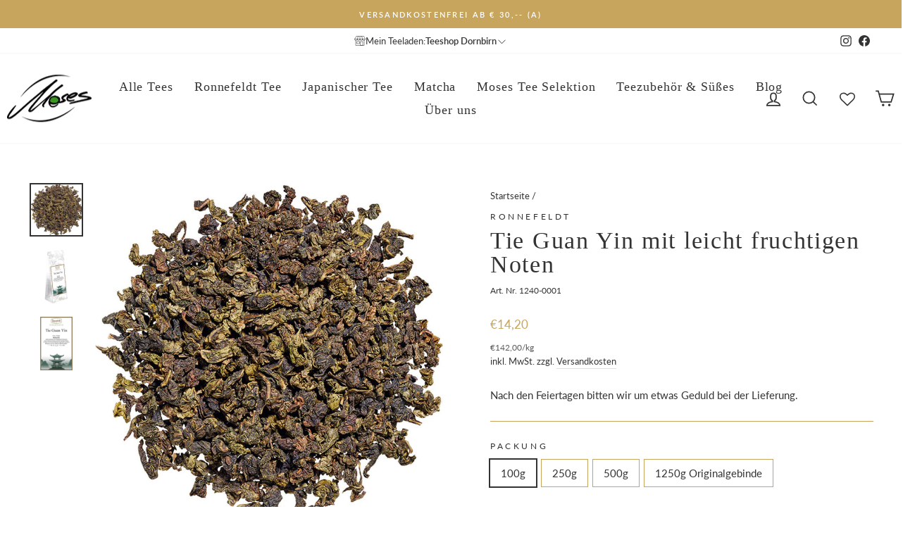

--- FILE ---
content_type: text/html; charset=utf-8
request_url: https://tee-shop.at/products/tie-guan-yin
body_size: 47709
content:
<!doctype html>
<html class="no-js" lang="de" dir="ltr">
<head>
  <meta charset="utf-8">
  <meta http-equiv="X-UA-Compatible" content="IE=edge,chrome=1">
  <meta name="viewport" content="width=device-width,initial-scale=1">
  <meta name="theme-color" content="#c7a55d">
  <link rel="canonical" href="https://tee-shop.at/products/tie-guan-yin">
  <link rel="preconnect" href="https://cdn.shopify.com" crossorigin>
  <link rel="preconnect" href="https://fonts.shopifycdn.com" crossorigin>
  <link rel="dns-prefetch" href="https://productreviews.shopifycdn.com">
  <link rel="dns-prefetch" href="https://ajax.googleapis.com">
  <link rel="dns-prefetch" href="https://maps.googleapis.com">
  <link rel="dns-prefetch" href="https://maps.gstatic.com"><link rel="shortcut icon" href="//tee-shop.at/cdn/shop/files/MosesTee_Icon_028c546d-a730-416f-b66b-84e490e32b4f_32x32.jpg?v=1613563351" type="image/png" /><title>Ronnefeldt Oolong Tie Guan Yin
&ndash; Moses Tee Shop
</title>
<meta name="description" content="Grün ausgebauter Ronnefeldt Oolong Tee Tie Guan Yin aus China mit leicht fruchtigen Noten ► Jetzt online bestellen!"><meta property="og:site_name" content="Moses Tee Shop">
  <meta property="og:url" content="https://tee-shop.at/products/tie-guan-yin">
  <meta property="og:title" content="Tie Guan Yin mit leicht fruchtigen Noten">
  <meta property="og:type" content="product">
  <meta property="og:description" content="Grün ausgebauter Ronnefeldt Oolong Tee Tie Guan Yin aus China mit leicht fruchtigen Noten ► Jetzt online bestellen!"><meta property="og:image" content="http://tee-shop.at/cdn/shop/products/tie_guan_yin_oolong_lose_pro.jpg?v=1651780558">
    <meta property="og:image:secure_url" content="https://tee-shop.at/cdn/shop/products/tie_guan_yin_oolong_lose_pro.jpg?v=1651780558">
    <meta property="og:image:width" content="1000">
    <meta property="og:image:height" content="1000"><meta name="twitter:site" content="@">
  <meta name="twitter:card" content="summary_large_image">
  <meta name="twitter:title" content="Tie Guan Yin mit leicht fruchtigen Noten">
  <meta name="twitter:description" content="Grün ausgebauter Ronnefeldt Oolong Tee Tie Guan Yin aus China mit leicht fruchtigen Noten ► Jetzt online bestellen!">
<style data-shopify>
  @font-face {
  font-family: Lato;
  font-weight: 400;
  font-style: normal;
  font-display: swap;
  src: url("//tee-shop.at/cdn/fonts/lato/lato_n4.c3b93d431f0091c8be23185e15c9d1fee1e971c5.woff2") format("woff2"),
       url("//tee-shop.at/cdn/fonts/lato/lato_n4.d5c00c781efb195594fd2fd4ad04f7882949e327.woff") format("woff");
}


  @font-face {
  font-family: Lato;
  font-weight: 600;
  font-style: normal;
  font-display: swap;
  src: url("//tee-shop.at/cdn/fonts/lato/lato_n6.38d0e3b23b74a60f769c51d1df73fac96c580d59.woff2") format("woff2"),
       url("//tee-shop.at/cdn/fonts/lato/lato_n6.3365366161bdcc36a3f97cfbb23954d8c4bf4079.woff") format("woff");
}

  @font-face {
  font-family: Lato;
  font-weight: 400;
  font-style: italic;
  font-display: swap;
  src: url("//tee-shop.at/cdn/fonts/lato/lato_i4.09c847adc47c2fefc3368f2e241a3712168bc4b6.woff2") format("woff2"),
       url("//tee-shop.at/cdn/fonts/lato/lato_i4.3c7d9eb6c1b0a2bf62d892c3ee4582b016d0f30c.woff") format("woff");
}

  @font-face {
  font-family: Lato;
  font-weight: 600;
  font-style: italic;
  font-display: swap;
  src: url("//tee-shop.at/cdn/fonts/lato/lato_i6.ab357ee5069e0603c2899b31e2b8ae84c4a42a48.woff2") format("woff2"),
       url("//tee-shop.at/cdn/fonts/lato/lato_i6.3164fed79d7d987c1390528781c7c2f59ac7a746.woff") format("woff");
}

</style><link href="//tee-shop.at/cdn/shop/t/70/assets/theme.css?v=38994594637915390021739356971" rel="stylesheet" type="text/css" media="all" />
  <link href="//tee-shop.at/cdn/shop/t/70/assets/ithelps.css?v=92218594168975331941758267871" rel="stylesheet" type="text/css" media="all" />
<style data-shopify>:root {
    --typeHeaderPrimary: "Times New Roman";
    --typeHeaderFallback: Times, serif;
    --typeHeaderSize: 40px;
    --typeHeaderWeight: 400;
    --typeHeaderLineHeight: 1;
    --typeHeaderSpacing: 0.05em;

    --typeBasePrimary:Lato;
    --typeBaseFallback:sans-serif;
    --typeBaseSize: 15px;
    --typeBaseWeight: 400;
    --typeBaseSpacing: 0.0em;
    --typeBaseLineHeight: 1.6;

    --typeCollectionTitle: 24px;

    --iconWeight: 4px;
    --iconLinecaps: miter;

    
      --buttonRadius: 3px;
    

    --colorGridOverlayOpacity: 0.0;
  }

  .placeholder-content {
    background-image: linear-gradient(100deg, #ffffff 40%, #f7f7f7 63%, #ffffff 79%);
  }</style><script>
    document.documentElement.className = document.documentElement.className.replace('no-js', 'js');
    window.theme = window.theme || {};
    theme.routes = {
      home: "/",
      cart: "/cart.js",
      cartPage: "/cart",
      cartAdd: "/cart/add.js",
      cartChange: "/cart/change.js",
      search: "/search",
      predictive_url: "/search/suggest"
    };
    theme.strings = {
      soldOut: "Ausverkauft",
      unavailable: "Nicht verfügbar",
      inStockLabel: "Auf Lager",
      oneStockLabel: "[count] lagernd",
      otherStockLabel: "[count] lagernd",
      willNotShipUntil: "Wird nach dem [date] versendet",
      willBeInStockAfter: "Wird nach dem [date] auf Lager sein",
      waitingForStock: "Inventar auf dem Weg",
      savePrice: "Sparen [saved_amount]",
      cartEmpty: "Ihr Einkaufswagen ist im Moment leer.",
      cartTermsConfirmation: "Sie müssen den Verkaufsbedingungen zustimmen, um auszuchecken",
      searchCollections: "Kollektionen:",
      searchPages: "Seiten:",
      searchArticles: "Artikel:",
      productFrom: "Von ",
      maxQuantity: "Es ist maximal [quantity] von [title] lieferbar."
    };
    theme.settings = {
      cartType: "drawer",
      isCustomerTemplate: false,
      moneyFormat: "€{{amount_with_comma_separator}}",
      saveType: "dollar",
      productImageSize: "natural",
      productImageCover: false,
      predictiveSearch: true,
      predictiveSearchType: "product,article",
      predictiveSearchVendor: false,
      predictiveSearchPrice: false,
      quickView: false,
      themeName: 'Impulse',
      themeVersion: "7.2.0"
    };
  </script>
  <script>window.performance && window.performance.mark && window.performance.mark('shopify.content_for_header.start');</script><meta name="google-site-verification" content="Zt2nJiAkIwH41-k6z5QGzA2rtF_b0MSTiegyTrjv18Q">
<meta name="facebook-domain-verification" content="nixj3b1vgnoysu61ott1qu6e2kz0e0">
<meta name="facebook-domain-verification" content="nixj3b1vgnoysu61ott1qu6e2kz0e0">
<meta id="shopify-digital-wallet" name="shopify-digital-wallet" content="/24449941578/digital_wallets/dialog">
<meta name="shopify-checkout-api-token" content="78b718cc11133a64fd1e39627619978a">
<meta id="in-context-paypal-metadata" data-shop-id="24449941578" data-venmo-supported="false" data-environment="production" data-locale="de_DE" data-paypal-v4="true" data-currency="EUR">
<link rel="alternate" type="application/json+oembed" href="https://tee-shop.at/products/tie-guan-yin.oembed">
<script async="async" src="/checkouts/internal/preloads.js?locale=de-AT"></script>
<script id="apple-pay-shop-capabilities" type="application/json">{"shopId":24449941578,"countryCode":"AT","currencyCode":"EUR","merchantCapabilities":["supports3DS"],"merchantId":"gid:\/\/shopify\/Shop\/24449941578","merchantName":"Moses Tee Shop","requiredBillingContactFields":["postalAddress","email"],"requiredShippingContactFields":["postalAddress","email"],"shippingType":"shipping","supportedNetworks":["visa","maestro","masterCard","amex"],"total":{"type":"pending","label":"Moses Tee Shop","amount":"1.00"},"shopifyPaymentsEnabled":true,"supportsSubscriptions":true}</script>
<script id="shopify-features" type="application/json">{"accessToken":"78b718cc11133a64fd1e39627619978a","betas":["rich-media-storefront-analytics"],"domain":"tee-shop.at","predictiveSearch":true,"shopId":24449941578,"locale":"de"}</script>
<script>var Shopify = Shopify || {};
Shopify.shop = "mein-tee-shop.myshopify.com";
Shopify.locale = "de";
Shopify.currency = {"active":"EUR","rate":"1.0"};
Shopify.country = "AT";
Shopify.theme = {"name":"{ithelps} Lokaler Shop","id":172593873227,"schema_name":"Impulse","schema_version":"7.2.0","theme_store_id":857,"role":"main"};
Shopify.theme.handle = "null";
Shopify.theme.style = {"id":null,"handle":null};
Shopify.cdnHost = "tee-shop.at/cdn";
Shopify.routes = Shopify.routes || {};
Shopify.routes.root = "/";</script>
<script type="module">!function(o){(o.Shopify=o.Shopify||{}).modules=!0}(window);</script>
<script>!function(o){function n(){var o=[];function n(){o.push(Array.prototype.slice.apply(arguments))}return n.q=o,n}var t=o.Shopify=o.Shopify||{};t.loadFeatures=n(),t.autoloadFeatures=n()}(window);</script>
<script id="shop-js-analytics" type="application/json">{"pageType":"product"}</script>
<script defer="defer" async type="module" src="//tee-shop.at/cdn/shopifycloud/shop-js/modules/v2/client.init-shop-cart-sync_XknANqpX.de.esm.js"></script>
<script defer="defer" async type="module" src="//tee-shop.at/cdn/shopifycloud/shop-js/modules/v2/chunk.common_DvdeXi9P.esm.js"></script>
<script type="module">
  await import("//tee-shop.at/cdn/shopifycloud/shop-js/modules/v2/client.init-shop-cart-sync_XknANqpX.de.esm.js");
await import("//tee-shop.at/cdn/shopifycloud/shop-js/modules/v2/chunk.common_DvdeXi9P.esm.js");

  window.Shopify.SignInWithShop?.initShopCartSync?.({"fedCMEnabled":true,"windoidEnabled":true});

</script>
<script>(function() {
  var isLoaded = false;
  function asyncLoad() {
    if (isLoaded) return;
    isLoaded = true;
    var urls = ["https:\/\/bundle.conversionbear.com\/script?app=bundle\u0026shop=mein-tee-shop.myshopify.com","\/\/searchserverapi.com\/widgets\/shopify\/init.js?a=7Y4w4P7y3Y\u0026shop=mein-tee-shop.myshopify.com","https:\/\/s3-us-west-2.amazonaws.com\/da-restock\/da-restock.js?shop=mein-tee-shop.myshopify.com","https:\/\/cdn.nfcube.com\/instafeed-0a7598197dac7f7d507c9fa555e0697d.js?shop=mein-tee-shop.myshopify.com"];
    for (var i = 0; i < urls.length; i++) {
      var s = document.createElement('script');
      s.type = 'text/javascript';
      s.async = true;
      s.src = urls[i];
      var x = document.getElementsByTagName('script')[0];
      x.parentNode.insertBefore(s, x);
    }
  };
  if(window.attachEvent) {
    window.attachEvent('onload', asyncLoad);
  } else {
    window.addEventListener('load', asyncLoad, false);
  }
})();</script>
<script id="__st">var __st={"a":24449941578,"offset":3600,"reqid":"140ddc94-97c7-4c61-a6c3-9b6029c578de-1768882420","pageurl":"tee-shop.at\/products\/tie-guan-yin","u":"005acda32cdf","p":"product","rtyp":"product","rid":3681949286474};</script>
<script>window.ShopifyPaypalV4VisibilityTracking = true;</script>
<script id="captcha-bootstrap">!function(){'use strict';const t='contact',e='account',n='new_comment',o=[[t,t],['blogs',n],['comments',n],[t,'customer']],c=[[e,'customer_login'],[e,'guest_login'],[e,'recover_customer_password'],[e,'create_customer']],r=t=>t.map((([t,e])=>`form[action*='/${t}']:not([data-nocaptcha='true']) input[name='form_type'][value='${e}']`)).join(','),a=t=>()=>t?[...document.querySelectorAll(t)].map((t=>t.form)):[];function s(){const t=[...o],e=r(t);return a(e)}const i='password',u='form_key',d=['recaptcha-v3-token','g-recaptcha-response','h-captcha-response',i],f=()=>{try{return window.sessionStorage}catch{return}},m='__shopify_v',_=t=>t.elements[u];function p(t,e,n=!1){try{const o=window.sessionStorage,c=JSON.parse(o.getItem(e)),{data:r}=function(t){const{data:e,action:n}=t;return t[m]||n?{data:e,action:n}:{data:t,action:n}}(c);for(const[e,n]of Object.entries(r))t.elements[e]&&(t.elements[e].value=n);n&&o.removeItem(e)}catch(o){console.error('form repopulation failed',{error:o})}}const l='form_type',E='cptcha';function T(t){t.dataset[E]=!0}const w=window,h=w.document,L='Shopify',v='ce_forms',y='captcha';let A=!1;((t,e)=>{const n=(g='f06e6c50-85a8-45c8-87d0-21a2b65856fe',I='https://cdn.shopify.com/shopifycloud/storefront-forms-hcaptcha/ce_storefront_forms_captcha_hcaptcha.v1.5.2.iife.js',D={infoText:'Durch hCaptcha geschützt',privacyText:'Datenschutz',termsText:'Allgemeine Geschäftsbedingungen'},(t,e,n)=>{const o=w[L][v],c=o.bindForm;if(c)return c(t,g,e,D).then(n);var r;o.q.push([[t,g,e,D],n]),r=I,A||(h.body.append(Object.assign(h.createElement('script'),{id:'captcha-provider',async:!0,src:r})),A=!0)});var g,I,D;w[L]=w[L]||{},w[L][v]=w[L][v]||{},w[L][v].q=[],w[L][y]=w[L][y]||{},w[L][y].protect=function(t,e){n(t,void 0,e),T(t)},Object.freeze(w[L][y]),function(t,e,n,w,h,L){const[v,y,A,g]=function(t,e,n){const i=e?o:[],u=t?c:[],d=[...i,...u],f=r(d),m=r(i),_=r(d.filter((([t,e])=>n.includes(e))));return[a(f),a(m),a(_),s()]}(w,h,L),I=t=>{const e=t.target;return e instanceof HTMLFormElement?e:e&&e.form},D=t=>v().includes(t);t.addEventListener('submit',(t=>{const e=I(t);if(!e)return;const n=D(e)&&!e.dataset.hcaptchaBound&&!e.dataset.recaptchaBound,o=_(e),c=g().includes(e)&&(!o||!o.value);(n||c)&&t.preventDefault(),c&&!n&&(function(t){try{if(!f())return;!function(t){const e=f();if(!e)return;const n=_(t);if(!n)return;const o=n.value;o&&e.removeItem(o)}(t);const e=Array.from(Array(32),(()=>Math.random().toString(36)[2])).join('');!function(t,e){_(t)||t.append(Object.assign(document.createElement('input'),{type:'hidden',name:u})),t.elements[u].value=e}(t,e),function(t,e){const n=f();if(!n)return;const o=[...t.querySelectorAll(`input[type='${i}']`)].map((({name:t})=>t)),c=[...d,...o],r={};for(const[a,s]of new FormData(t).entries())c.includes(a)||(r[a]=s);n.setItem(e,JSON.stringify({[m]:1,action:t.action,data:r}))}(t,e)}catch(e){console.error('failed to persist form',e)}}(e),e.submit())}));const S=(t,e)=>{t&&!t.dataset[E]&&(n(t,e.some((e=>e===t))),T(t))};for(const o of['focusin','change'])t.addEventListener(o,(t=>{const e=I(t);D(e)&&S(e,y())}));const B=e.get('form_key'),M=e.get(l),P=B&&M;t.addEventListener('DOMContentLoaded',(()=>{const t=y();if(P)for(const e of t)e.elements[l].value===M&&p(e,B);[...new Set([...A(),...v().filter((t=>'true'===t.dataset.shopifyCaptcha))])].forEach((e=>S(e,t)))}))}(h,new URLSearchParams(w.location.search),n,t,e,['guest_login'])})(!0,!0)}();</script>
<script integrity="sha256-4kQ18oKyAcykRKYeNunJcIwy7WH5gtpwJnB7kiuLZ1E=" data-source-attribution="shopify.loadfeatures" defer="defer" src="//tee-shop.at/cdn/shopifycloud/storefront/assets/storefront/load_feature-a0a9edcb.js" crossorigin="anonymous"></script>
<script data-source-attribution="shopify.dynamic_checkout.dynamic.init">var Shopify=Shopify||{};Shopify.PaymentButton=Shopify.PaymentButton||{isStorefrontPortableWallets:!0,init:function(){window.Shopify.PaymentButton.init=function(){};var t=document.createElement("script");t.src="https://tee-shop.at/cdn/shopifycloud/portable-wallets/latest/portable-wallets.de.js",t.type="module",document.head.appendChild(t)}};
</script>
<script data-source-attribution="shopify.dynamic_checkout.buyer_consent">
  function portableWalletsHideBuyerConsent(e){var t=document.getElementById("shopify-buyer-consent"),n=document.getElementById("shopify-subscription-policy-button");t&&n&&(t.classList.add("hidden"),t.setAttribute("aria-hidden","true"),n.removeEventListener("click",e))}function portableWalletsShowBuyerConsent(e){var t=document.getElementById("shopify-buyer-consent"),n=document.getElementById("shopify-subscription-policy-button");t&&n&&(t.classList.remove("hidden"),t.removeAttribute("aria-hidden"),n.addEventListener("click",e))}window.Shopify?.PaymentButton&&(window.Shopify.PaymentButton.hideBuyerConsent=portableWalletsHideBuyerConsent,window.Shopify.PaymentButton.showBuyerConsent=portableWalletsShowBuyerConsent);
</script>
<script data-source-attribution="shopify.dynamic_checkout.cart.bootstrap">document.addEventListener("DOMContentLoaded",(function(){function t(){return document.querySelector("shopify-accelerated-checkout-cart, shopify-accelerated-checkout")}if(t())Shopify.PaymentButton.init();else{new MutationObserver((function(e,n){t()&&(Shopify.PaymentButton.init(),n.disconnect())})).observe(document.body,{childList:!0,subtree:!0})}}));
</script>
<script id='scb4127' type='text/javascript' async='' src='https://tee-shop.at/cdn/shopifycloud/privacy-banner/storefront-banner.js'></script><link id="shopify-accelerated-checkout-styles" rel="stylesheet" media="screen" href="https://tee-shop.at/cdn/shopifycloud/portable-wallets/latest/accelerated-checkout-backwards-compat.css" crossorigin="anonymous">
<style id="shopify-accelerated-checkout-cart">
        #shopify-buyer-consent {
  margin-top: 1em;
  display: inline-block;
  width: 100%;
}

#shopify-buyer-consent.hidden {
  display: none;
}

#shopify-subscription-policy-button {
  background: none;
  border: none;
  padding: 0;
  text-decoration: underline;
  font-size: inherit;
  cursor: pointer;
}

#shopify-subscription-policy-button::before {
  box-shadow: none;
}

      </style>

<script>window.performance && window.performance.mark && window.performance.mark('shopify.content_for_header.end');</script>
  <script src="//tee-shop.at/cdn/shop/t/70/assets/vendor-scripts-v11.js" defer="defer"></script><script src="//tee-shop.at/cdn/shop/t/70/assets/theme.js?v=95933296080004794351727202074" defer="defer"></script>
  <script src="//tee-shop.at/cdn/shop/t/70/assets/ithelps.js?v=167693475559352690931727202074" defer="defer"></script>
  <script src="https://code.jquery.com/jquery-3.6.0.min.js" integrity="sha256-/xUj+3OJU5yExlq6GSYGSHk7tPXikynS7ogEvDej/m4=" crossorigin="anonymous"></script>

  









<!-- BEGIN app block: shopify://apps/wishlist-hero/blocks/app-embed/a9a5079b-59e8-47cb-b659-ecf1c60b9b72 -->


  <script type="application/json" id="WH-ProductJson-product-template">
    {"id":3681949286474,"title":"Tie Guan Yin mit leicht fruchtigen Noten","handle":"tie-guan-yin","description":"\u003ch2\u003eUnser grün ausgebauter Oolong Tie Guan Yin ist eine kleine Berühmtheit\u003c\/h2\u003e\n\u003cp\u003eTie Guan Yin \"Eiserne Göttin der Barmherzigkeit\", so nennen die Chinesen ihren berühmten Oolong Tee.  Diesen Namen hat der Tee auch aufgrund seines meditativen, reinigenden Charakters bekommen. Der Tie Guan Yin wird in China angebaut. Oolong Tees sind teiloxidiert (teilfermentiert) und liegen damit zwischen den grünen und den schwarzen Tees. Liebhaber sagen, sie vereinen das Beste aus beiden Welten.\u003c\/p\u003e\n\u003ch2\u003eDie sanfte Entfaltung der hübschen, grünen Blattkügelchen\u003c\/h2\u003e\n\u003cp\u003eDer Tie Guan Yin ist ein grün ausgebauter Oolong. Das beschreibt einen besonderen Prozess beim Rollen, den man auch leichte Fermentation nennt. Dadurch hat die Tasse ein helles Gelbgrün. Der Anblick harmoniert perfekt mit den lieblichen, blumig-fruchtigen Aromen und den intensiven, komplexen Geschmacksnoten.\u003c\/p\u003e\n\u003ch2\u003eUnseren Tie Guan Yin genießen Sie so am besten\u003c\/h2\u003e\n\u003cp\u003eRechnen Sie einen Teelöffel pro Tasse. Gießen Sie die Blätter mit nicht mehr kochendem Wasser (80°C) auf. Genau wie den grünen Tee, können Sie Oolong Tee mehrere Male hintereinander aufgießen. Es heißt, die zweiten bis vierten Aufgüsse haben das ideale Oolong Aroma. Die optimale Ziehzeit liegt bei zwei bis drei Minuten.\u003c\/p\u003e\n\u003ch3\u003eTie Guan Yin\u003c\/h3\u003e\n\u003c!--Start tab labels--\u003e\n\u003cul class=\"tabs\"\u003e\n\u003cli\u003e\u003ca href=\"#tab1\" class=\"active\"\u003eZutaten und Info\u003c\/a\u003e\u003c\/li\u003e\n\u003cli\u003e\u003ca href=\"#tab2\"\u003eKontakt\u003c\/a\u003e\u003c\/li\u003e\n\u003c\/ul\u003e\n\u003c!--Start tab content--\u003e\n\u003cul class=\"tabs-content\"\u003e\n\u003cli id=\"tab1\" class=\"active\"\u003e\n\u003col\u003e\n\u003cli type=\"disc\"\u003eZutaten: Grüner Oolong\u003c\/li\u003e\n\u003cli type=\"disc\"\u003eHerkunft: China\u003c\/li\u003e\n\u003cli type=\"disc\"\u003eErntezeit: Frühjahr\u003c\/li\u003e\n\u003cli type=\"disc\"\u003eLieblich-blumiger Geschmack\u003c\/li\u003e\n\u003cli type=\"disc\"\u003eZiehzeit: 2-3 Min.\u003c\/li\u003e\n\u003cli type=\"disc\"\u003eWasserhärte: mittel\u003c\/li\u003e\n\u003cli type=\"disc\"\u003eWassertemperatur: 80°C\u003c\/li\u003e\n\u003cli type=\"disc\"\u003eKann kurz hintereinander mehrmals aufgegossen werden.\u003c\/li\u003e\n\u003c\/ol\u003e\n\u003c\/li\u003e\n\u003cli id=\"tab2\"\u003e\n\u003cdiv\u003e\n\u003ch5\u003eVerantwortliches Lebensmittelunternehmen:\u003c\/h5\u003e\nJ.T. Ronnefeldt KG \u003cbr\u003eRotfeder-Ring 7\u003cbr\u003e D-60327 Frankfurt am Main\u003c\/div\u003e\n\u003c\/li\u003e\n\u003c\/ul\u003e","published_at":"2019-05-29T09:56:23+02:00","created_at":"2019-05-29T09:56:25+02:00","vendor":"Ronnefeldt","type":"Tee 20% UST","tags":["China","Frühjahr","loser Tee","Mono","Oolong","Ronnefeldt","Tee"],"price":1420,"price_min":1420,"price_max":14200,"available":true,"price_varies":true,"compare_at_price":null,"compare_at_price_min":0,"compare_at_price_max":0,"compare_at_price_varies":false,"variants":[{"id":28624982212682,"title":"100g","option1":"100g","option2":null,"option3":null,"sku":"1240-0001","requires_shipping":true,"taxable":true,"featured_image":{"id":28802976383050,"product_id":3681949286474,"position":1,"created_at":"2022-05-05T21:55:55+02:00","updated_at":"2022-05-05T21:55:58+02:00","alt":"Oolong Tie Guan Yin lose neu","width":1000,"height":1000,"src":"\/\/tee-shop.at\/cdn\/shop\/products\/tie_guan_yin_oolong_lose_pro.jpg?v=1651780558","variant_ids":[28624982212682,29134502953034,29134508490826,29134521106506]},"available":true,"name":"Tie Guan Yin mit leicht fruchtigen Noten - 100g","public_title":"100g","options":["100g"],"price":1420,"weight":100,"compare_at_price":null,"inventory_management":"shopify","barcode":"4006465361812","featured_media":{"alt":"Oolong Tie Guan Yin lose neu","id":21057144946762,"position":1,"preview_image":{"aspect_ratio":1.0,"height":1000,"width":1000,"src":"\/\/tee-shop.at\/cdn\/shop\/products\/tie_guan_yin_oolong_lose_pro.jpg?v=1651780558"}},"requires_selling_plan":false,"unit_price":14200,"unit_price_measurement":{"measured_type":"weight","quantity_value":"100.0","quantity_unit":"g","reference_value":1,"reference_unit":"kg"},"selling_plan_allocations":[]},{"id":29134502953034,"title":"250g","option1":"250g","option2":null,"option3":null,"sku":"1240-0002","requires_shipping":true,"taxable":true,"featured_image":{"id":28802976383050,"product_id":3681949286474,"position":1,"created_at":"2022-05-05T21:55:55+02:00","updated_at":"2022-05-05T21:55:58+02:00","alt":"Oolong Tie Guan Yin lose neu","width":1000,"height":1000,"src":"\/\/tee-shop.at\/cdn\/shop\/products\/tie_guan_yin_oolong_lose_pro.jpg?v=1651780558","variant_ids":[28624982212682,29134502953034,29134508490826,29134521106506]},"available":true,"name":"Tie Guan Yin mit leicht fruchtigen Noten - 250g","public_title":"250g","options":["250g"],"price":3020,"weight":250,"compare_at_price":null,"inventory_management":"shopify","barcode":"","featured_media":{"alt":"Oolong Tie Guan Yin lose neu","id":21057144946762,"position":1,"preview_image":{"aspect_ratio":1.0,"height":1000,"width":1000,"src":"\/\/tee-shop.at\/cdn\/shop\/products\/tie_guan_yin_oolong_lose_pro.jpg?v=1651780558"}},"requires_selling_plan":false,"unit_price":12080,"unit_price_measurement":{"measured_type":"weight","quantity_value":"250.0","quantity_unit":"g","reference_value":1,"reference_unit":"kg"},"selling_plan_allocations":[]},{"id":29134508490826,"title":"500g","option1":"500g","option2":null,"option3":null,"sku":"1240-0003","requires_shipping":true,"taxable":true,"featured_image":{"id":28802976383050,"product_id":3681949286474,"position":1,"created_at":"2022-05-05T21:55:55+02:00","updated_at":"2022-05-05T21:55:58+02:00","alt":"Oolong Tie Guan Yin lose neu","width":1000,"height":1000,"src":"\/\/tee-shop.at\/cdn\/shop\/products\/tie_guan_yin_oolong_lose_pro.jpg?v=1651780558","variant_ids":[28624982212682,29134502953034,29134508490826,29134521106506]},"available":true,"name":"Tie Guan Yin mit leicht fruchtigen Noten - 500g","public_title":"500g","options":["500g"],"price":5860,"weight":500,"compare_at_price":null,"inventory_management":"shopify","barcode":"","featured_media":{"alt":"Oolong Tie Guan Yin lose neu","id":21057144946762,"position":1,"preview_image":{"aspect_ratio":1.0,"height":1000,"width":1000,"src":"\/\/tee-shop.at\/cdn\/shop\/products\/tie_guan_yin_oolong_lose_pro.jpg?v=1651780558"}},"requires_selling_plan":false,"unit_price":11720,"unit_price_measurement":{"measured_type":"weight","quantity_value":"500.0","quantity_unit":"g","reference_value":1,"reference_unit":"kg"},"selling_plan_allocations":[]},{"id":29134521106506,"title":"1250g Originalgebinde","option1":"1250g Originalgebinde","option2":null,"option3":null,"sku":"1240-0004","requires_shipping":true,"taxable":true,"featured_image":{"id":28802976383050,"product_id":3681949286474,"position":1,"created_at":"2022-05-05T21:55:55+02:00","updated_at":"2022-05-05T21:55:58+02:00","alt":"Oolong Tie Guan Yin lose neu","width":1000,"height":1000,"src":"\/\/tee-shop.at\/cdn\/shop\/products\/tie_guan_yin_oolong_lose_pro.jpg?v=1651780558","variant_ids":[28624982212682,29134502953034,29134508490826,29134521106506]},"available":true,"name":"Tie Guan Yin mit leicht fruchtigen Noten - 1250g Originalgebinde","public_title":"1250g Originalgebinde","options":["1250g Originalgebinde"],"price":14200,"weight":1250,"compare_at_price":null,"inventory_management":"shopify","barcode":"4006465361850","featured_media":{"alt":"Oolong Tie Guan Yin lose neu","id":21057144946762,"position":1,"preview_image":{"aspect_ratio":1.0,"height":1000,"width":1000,"src":"\/\/tee-shop.at\/cdn\/shop\/products\/tie_guan_yin_oolong_lose_pro.jpg?v=1651780558"}},"requires_selling_plan":false,"unit_price":11360,"unit_price_measurement":{"measured_type":"weight","quantity_value":"1250.0","quantity_unit":"g","reference_value":1,"reference_unit":"kg"},"selling_plan_allocations":[]}],"images":["\/\/tee-shop.at\/cdn\/shop\/products\/tie_guan_yin_oolong_lose_pro.jpg?v=1651780558","\/\/tee-shop.at\/cdn\/shop\/products\/ronnefeldt_tie_guan_yin_packung.jpg?v=1651780558","\/\/tee-shop.at\/cdn\/shop\/products\/ronnefeldt_tee_Tie_Guan_Yin.jpg?v=1651780558"],"featured_image":"\/\/tee-shop.at\/cdn\/shop\/products\/tie_guan_yin_oolong_lose_pro.jpg?v=1651780558","options":["Packung"],"media":[{"alt":"Oolong Tie Guan Yin lose neu","id":21057144946762,"position":1,"preview_image":{"aspect_ratio":1.0,"height":1000,"width":1000,"src":"\/\/tee-shop.at\/cdn\/shop\/products\/tie_guan_yin_oolong_lose_pro.jpg?v=1651780558"},"aspect_ratio":1.0,"height":1000,"media_type":"image","src":"\/\/tee-shop.at\/cdn\/shop\/products\/tie_guan_yin_oolong_lose_pro.jpg?v=1651780558","width":1000},{"alt":"Ronnefeldt Oolong Tie Guan Yin Packung","id":6464510820426,"position":2,"preview_image":{"aspect_ratio":1.0,"height":1000,"width":1000,"src":"\/\/tee-shop.at\/cdn\/shop\/products\/ronnefeldt_tie_guan_yin_packung.jpg?v=1651780558"},"aspect_ratio":1.0,"height":1000,"media_type":"image","src":"\/\/tee-shop.at\/cdn\/shop\/products\/ronnefeldt_tie_guan_yin_packung.jpg?v=1651780558","width":1000},{"alt":"Ronnefeldt Oolong Tie Guan Yin Etikett","id":1196509560906,"position":3,"preview_image":{"aspect_ratio":1.0,"height":1000,"width":1000,"src":"\/\/tee-shop.at\/cdn\/shop\/products\/ronnefeldt_tee_Tie_Guan_Yin.jpg?v=1651780558"},"aspect_ratio":1.0,"height":1000,"media_type":"image","src":"\/\/tee-shop.at\/cdn\/shop\/products\/ronnefeldt_tee_Tie_Guan_Yin.jpg?v=1651780558","width":1000}],"requires_selling_plan":false,"selling_plan_groups":[],"content":"\u003ch2\u003eUnser grün ausgebauter Oolong Tie Guan Yin ist eine kleine Berühmtheit\u003c\/h2\u003e\n\u003cp\u003eTie Guan Yin \"Eiserne Göttin der Barmherzigkeit\", so nennen die Chinesen ihren berühmten Oolong Tee.  Diesen Namen hat der Tee auch aufgrund seines meditativen, reinigenden Charakters bekommen. Der Tie Guan Yin wird in China angebaut. Oolong Tees sind teiloxidiert (teilfermentiert) und liegen damit zwischen den grünen und den schwarzen Tees. Liebhaber sagen, sie vereinen das Beste aus beiden Welten.\u003c\/p\u003e\n\u003ch2\u003eDie sanfte Entfaltung der hübschen, grünen Blattkügelchen\u003c\/h2\u003e\n\u003cp\u003eDer Tie Guan Yin ist ein grün ausgebauter Oolong. Das beschreibt einen besonderen Prozess beim Rollen, den man auch leichte Fermentation nennt. Dadurch hat die Tasse ein helles Gelbgrün. Der Anblick harmoniert perfekt mit den lieblichen, blumig-fruchtigen Aromen und den intensiven, komplexen Geschmacksnoten.\u003c\/p\u003e\n\u003ch2\u003eUnseren Tie Guan Yin genießen Sie so am besten\u003c\/h2\u003e\n\u003cp\u003eRechnen Sie einen Teelöffel pro Tasse. Gießen Sie die Blätter mit nicht mehr kochendem Wasser (80°C) auf. Genau wie den grünen Tee, können Sie Oolong Tee mehrere Male hintereinander aufgießen. Es heißt, die zweiten bis vierten Aufgüsse haben das ideale Oolong Aroma. Die optimale Ziehzeit liegt bei zwei bis drei Minuten.\u003c\/p\u003e\n\u003ch3\u003eTie Guan Yin\u003c\/h3\u003e\n\u003c!--Start tab labels--\u003e\n\u003cul class=\"tabs\"\u003e\n\u003cli\u003e\u003ca href=\"#tab1\" class=\"active\"\u003eZutaten und Info\u003c\/a\u003e\u003c\/li\u003e\n\u003cli\u003e\u003ca href=\"#tab2\"\u003eKontakt\u003c\/a\u003e\u003c\/li\u003e\n\u003c\/ul\u003e\n\u003c!--Start tab content--\u003e\n\u003cul class=\"tabs-content\"\u003e\n\u003cli id=\"tab1\" class=\"active\"\u003e\n\u003col\u003e\n\u003cli type=\"disc\"\u003eZutaten: Grüner Oolong\u003c\/li\u003e\n\u003cli type=\"disc\"\u003eHerkunft: China\u003c\/li\u003e\n\u003cli type=\"disc\"\u003eErntezeit: Frühjahr\u003c\/li\u003e\n\u003cli type=\"disc\"\u003eLieblich-blumiger Geschmack\u003c\/li\u003e\n\u003cli type=\"disc\"\u003eZiehzeit: 2-3 Min.\u003c\/li\u003e\n\u003cli type=\"disc\"\u003eWasserhärte: mittel\u003c\/li\u003e\n\u003cli type=\"disc\"\u003eWassertemperatur: 80°C\u003c\/li\u003e\n\u003cli type=\"disc\"\u003eKann kurz hintereinander mehrmals aufgegossen werden.\u003c\/li\u003e\n\u003c\/ol\u003e\n\u003c\/li\u003e\n\u003cli id=\"tab2\"\u003e\n\u003cdiv\u003e\n\u003ch5\u003eVerantwortliches Lebensmittelunternehmen:\u003c\/h5\u003e\nJ.T. Ronnefeldt KG \u003cbr\u003eRotfeder-Ring 7\u003cbr\u003e D-60327 Frankfurt am Main\u003c\/div\u003e\n\u003c\/li\u003e\n\u003c\/ul\u003e"}
  </script>

<script type="text/javascript">
  
    window.wishlisthero_buttonProdPageClasses = [];
  
  
    window.wishlisthero_cartDotClasses = [];
  
</script>
<!-- BEGIN app snippet: extraStyles -->

<style>
  .wishlisthero-floating {
    position: absolute;
    top: 5px;
    z-index: 21;
    border-radius: 100%;
    width: fit-content;
    right: 5px;
    left: auto;
    &.wlh-left-btn {
      left: 5px !important;
      right: auto !important;
    }
    &.wlh-right-btn {
      right: 5px !important;
      left: auto !important;
    }
    
  }
  @media(min-width:1300px) {
    .product-item__link.product-item__image--margins .wishlisthero-floating, {
      
        left: 50% !important;
        margin-left: -295px;
      
    }
  }
  .MuiTypography-h1,.MuiTypography-h2,.MuiTypography-h3,.MuiTypography-h4,.MuiTypography-h5,.MuiTypography-h6,.MuiButton-root,.MuiCardHeader-title a {
    font-family: ,  !important;
  }
</style>






<!-- END app snippet -->
<!-- BEGIN app snippet: renderAssets -->

  <link rel="preload" href="https://cdn.shopify.com/extensions/019badc7-12fe-783e-9dfe-907190f91114/wishlist-hero-81/assets/default.css" as="style" onload="this.onload=null;this.rel='stylesheet'">
  <noscript><link href="//cdn.shopify.com/extensions/019badc7-12fe-783e-9dfe-907190f91114/wishlist-hero-81/assets/default.css" rel="stylesheet" type="text/css" media="all" /></noscript>
  <script defer src="https://cdn.shopify.com/extensions/019badc7-12fe-783e-9dfe-907190f91114/wishlist-hero-81/assets/default.js"></script>
<!-- END app snippet -->


<script type="text/javascript">
  try{
  
    var scr_bdl_path = "https://cdn.shopify.com/extensions/019badc7-12fe-783e-9dfe-907190f91114/wishlist-hero-81/assets/bundle2.js";
    window._wh_asset_path = scr_bdl_path.substring(0,scr_bdl_path.lastIndexOf("/")) + "/";
  

  }catch(e){ console.log(e)}
  try{

  
    window.WishListHero_setting = {"ButtonColor":"#C7A45C","IconColor":"rgba(255, 255, 255, 1)","IconType":"Heart","IconTypeNum":"1","ThrdParty_Trans_active":false,"ButtonTextBeforeAdding":"Zur Wunschliste hinzufügen","ButtonTextAfterAdding":"Zur Wunschliste hinzugefügt","AnimationAfterAddition":"None","ButtonTextAddToCart":"Zum Warenkorb hinzufügen","ButtonTextOutOfStock":"Ausverkauft","ButtonTextAddAllToCart":"Alle zum Warenkorb hinzufügen","ButtonTextRemoveAllToCart":"Alle aus dem Warenkorb entfernen","AddedProductNotificationText":"Produkt wurde zur Wunschliste hinzugefügt","AddedProductToCartNotificationText":"Produkt zum Warenkorb hinzugefügt","ViewCartLinkText":"Warenkorb ansehen","SharePopup_TitleText":"Meine Wunschliste teilen","SharePopup_shareBtnText":"Wunschliste teilen","SharePopup_shareHederText":"Auf sozialen Medien teilen","SharePopup_shareCopyText":"Link zum Teilen kopieren","SharePopup_shareCancelBtnText":"Abbrechen","SharePopup_shareCopyBtnText":"Kopieren","SharePopup_shareCopiedText":"Kopiert","SendEMailPopup_BtnText":"E-Mail senden","SendEMailPopup_FromText":"Ihr Name","SendEMailPopup_ToText":"An E-Mail","SendEMailPopup_BodyText":"Notiz","SendEMailPopup_SendBtnText":"Senden","SendEMailPopup_SendNotificationText":"E-Mail erfolgreich gesendet","SendEMailPopup_TitleText":"Meine Wunschliste via E-Mail senden","AddProductMessageText":"Sind Sie sich sicher, dass Sie alle Produkte zum Warenkorb hinzufügen möchten?","RemoveProductMessageText":"Sind Sie sich sicher, dass Sie das Produkt aus dem Warenkorb entfernen möchten?","RemoveAllProductMessageText":"Sind Sie sich sicher, dass Sie alle Produkt aus der Wunschliste entfernen möchten?","RemovedProductNotificationText":"Produkt aus der Wunschliste entfernt","AddAllOutOfStockProductNotificationText":"Es gab ein Problem beim Hinzufügen. Bitte versuchen Sie es später noch einmal.","RemovePopupOkText":"OK","RemovePopup_HeaderText":"Sind Sie sich sicher?","ViewWishlistText":"Wunschliste ansehen","EmptyWishlistText":"Es sind keine Produkte in der Wunschliste","BuyNowButtonText":"Jetzt kaufen","BuyNowButtonColor":"rgb(144, 86, 162)","BuyNowTextButtonColor":"rgb(255, 255, 255)","Wishlist_Title":"Meine Wunschliste","WishlistHeaderTitleAlignment":"Left","WishlistProductImageSize":"Normal","PriceColor":"#C7A45C","HeaderFontSize":"30","PriceFontSize":"18","ProductNameFontSize":"16","LaunchPointType":"header_menu","DisplayWishlistAs":"seprate_page","DisplayButtonAs":"text_with_icon","PopupSize":"md","ButtonUserConfirmationState":"skipped","ButtonColorAndStyleConfirmationState":"skipped","HideAddToCartButton":false,"NoRedirectAfterAddToCart":false,"DisableGuestCustomer":false,"LoginPopupContent":"Bitte loggen Sie sich ein, um Ihre Wunschliste auf verschiedenen Geräten zu speichern.","LoginPopupLoginBtnText":"Einloggen","LoginPopupContentFontSize":"20","NotificationPopupPosition":"right","WishlistButtonTextColor":"rgba(255, 255, 255, 1)","EnableRemoveFromWishlistAfterAddButtonText":"Von Wunschliste entfernen","_id":"66f300b0405595fd63d365c5","EnableCollection":true,"EnableShare":true,"RemovePowerBy":false,"EnableFBPixel":false,"EnableGTagIntegration":false,"EnableKlaviyoOnsiteTracking":false,"DisapleApp":false,"FloatPointPossition":"bottom_right","HeartStateToggle":true,"HeaderMenuItemsIndicator":true,"EnableRemoveFromWishlistAfterAdd":true,"CollectionViewAddedToWishlistIconBackgroundColor":"","CollectionViewAddedToWishlistIconColor":"","CollectionViewIconBackgroundColor":"","CollectionViewIconColor":"#c7a45c","CollectionViewIconPlacment":"Left","Shop":"mein-tee-shop.myshopify.com","shop":"mein-tee-shop.myshopify.com","Status":"Active","Plan":"SILVER"};
    if(typeof(window.WishListHero_setting_theme_override) != "undefined"){
                                                                                window.WishListHero_setting = {
                                                                                    ...window.WishListHero_setting,
                                                                                    ...window.WishListHero_setting_theme_override
                                                                                };
                                                                            }
                                                                            // Done

  

  }catch(e){ console.error('Error loading config',e); }
</script>


  <script src="https://cdn.shopify.com/extensions/019badc7-12fe-783e-9dfe-907190f91114/wishlist-hero-81/assets/bundle2.js" defer></script>



<script type="text/javascript">
  if (!window.__wishlistHeroArriveScriptLoaded) {
    window.__wishlistHeroArriveScriptLoaded = true;
    function wh_loadScript(scriptUrl) {
      const script = document.createElement('script'); script.src = scriptUrl;
      document.body.appendChild(script);
      return new Promise((res, rej) => { script.onload = function () { res(); }; script.onerror = function () { rej(); } });
    }
  }
  document.addEventListener("DOMContentLoaded", () => {
      wh_loadScript('https://cdn.shopify.com/extensions/019badc7-12fe-783e-9dfe-907190f91114/wishlist-hero-81/assets/arrive.min.js').then(function () {
          document.arrive('.wishlist-hero-custom-button', function (wishlistButton) {
              var ev = new
                  CustomEvent('wishlist-hero-add-to-custom-element', { detail: wishlistButton }); document.dispatchEvent(ev);
          });
      });
  });
</script>


<!-- BEGIN app snippet: TransArray -->
<script>
  window.WLH_reload_translations = function() {
    let _wlh_res = {};
    if (window.WishListHero_setting && window.WishListHero_setting['ThrdParty_Trans_active']) {

      
        

        window.WishListHero_setting["ButtonTextBeforeAdding"] = "";
        _wlh_res["ButtonTextBeforeAdding"] = "";
        

        window.WishListHero_setting["ButtonTextAfterAdding"] = "";
        _wlh_res["ButtonTextAfterAdding"] = "";
        

        window.WishListHero_setting["ButtonTextAddToCart"] = "";
        _wlh_res["ButtonTextAddToCart"] = "";
        

        window.WishListHero_setting["ButtonTextOutOfStock"] = "";
        _wlh_res["ButtonTextOutOfStock"] = "";
        

        window.WishListHero_setting["ButtonTextAddAllToCart"] = "";
        _wlh_res["ButtonTextAddAllToCart"] = "";
        

        window.WishListHero_setting["ButtonTextRemoveAllToCart"] = "";
        _wlh_res["ButtonTextRemoveAllToCart"] = "";
        

        window.WishListHero_setting["AddedProductNotificationText"] = "";
        _wlh_res["AddedProductNotificationText"] = "";
        

        window.WishListHero_setting["AddedProductToCartNotificationText"] = "";
        _wlh_res["AddedProductToCartNotificationText"] = "";
        

        window.WishListHero_setting["ViewCartLinkText"] = "";
        _wlh_res["ViewCartLinkText"] = "";
        

        window.WishListHero_setting["SharePopup_TitleText"] = "";
        _wlh_res["SharePopup_TitleText"] = "";
        

        window.WishListHero_setting["SharePopup_shareBtnText"] = "";
        _wlh_res["SharePopup_shareBtnText"] = "";
        

        window.WishListHero_setting["SharePopup_shareHederText"] = "";
        _wlh_res["SharePopup_shareHederText"] = "";
        

        window.WishListHero_setting["SharePopup_shareCopyText"] = "";
        _wlh_res["SharePopup_shareCopyText"] = "";
        

        window.WishListHero_setting["SharePopup_shareCancelBtnText"] = "";
        _wlh_res["SharePopup_shareCancelBtnText"] = "";
        

        window.WishListHero_setting["SharePopup_shareCopyBtnText"] = "";
        _wlh_res["SharePopup_shareCopyBtnText"] = "";
        

        window.WishListHero_setting["SendEMailPopup_BtnText"] = "";
        _wlh_res["SendEMailPopup_BtnText"] = "";
        

        window.WishListHero_setting["SendEMailPopup_FromText"] = "";
        _wlh_res["SendEMailPopup_FromText"] = "";
        

        window.WishListHero_setting["SendEMailPopup_ToText"] = "";
        _wlh_res["SendEMailPopup_ToText"] = "";
        

        window.WishListHero_setting["SendEMailPopup_BodyText"] = "";
        _wlh_res["SendEMailPopup_BodyText"] = "";
        

        window.WishListHero_setting["SendEMailPopup_SendBtnText"] = "";
        _wlh_res["SendEMailPopup_SendBtnText"] = "";
        

        window.WishListHero_setting["SendEMailPopup_SendNotificationText"] = "";
        _wlh_res["SendEMailPopup_SendNotificationText"] = "";
        

        window.WishListHero_setting["SendEMailPopup_TitleText"] = "";
        _wlh_res["SendEMailPopup_TitleText"] = "";
        

        window.WishListHero_setting["AddProductMessageText"] = "";
        _wlh_res["AddProductMessageText"] = "";
        

        window.WishListHero_setting["RemoveProductMessageText"] = "";
        _wlh_res["RemoveProductMessageText"] = "";
        

        window.WishListHero_setting["RemoveAllProductMessageText"] = "";
        _wlh_res["RemoveAllProductMessageText"] = "";
        

        window.WishListHero_setting["RemovedProductNotificationText"] = "";
        _wlh_res["RemovedProductNotificationText"] = "";
        

        window.WishListHero_setting["AddAllOutOfStockProductNotificationText"] = "";
        _wlh_res["AddAllOutOfStockProductNotificationText"] = "";
        

        window.WishListHero_setting["RemovePopupOkText"] = "";
        _wlh_res["RemovePopupOkText"] = "";
        

        window.WishListHero_setting["RemovePopup_HeaderText"] = "";
        _wlh_res["RemovePopup_HeaderText"] = "";
        

        window.WishListHero_setting["ViewWishlistText"] = "";
        _wlh_res["ViewWishlistText"] = "";
        

        window.WishListHero_setting["EmptyWishlistText"] = "";
        _wlh_res["EmptyWishlistText"] = "";
        

        window.WishListHero_setting["BuyNowButtonText"] = "";
        _wlh_res["BuyNowButtonText"] = "";
        

        window.WishListHero_setting["Wishlist_Title"] = "";
        _wlh_res["Wishlist_Title"] = "";
        

        window.WishListHero_setting["LoginPopupContent"] = "";
        _wlh_res["LoginPopupContent"] = "";
        

        window.WishListHero_setting["LoginPopupLoginBtnText"] = "";
        _wlh_res["LoginPopupLoginBtnText"] = "";
        

        window.WishListHero_setting["EnableRemoveFromWishlistAfterAddButtonText"] = "";
        _wlh_res["EnableRemoveFromWishlistAfterAddButtonText"] = "";
        

        window.WishListHero_setting["LowStockEmailSubject"] = "";
        _wlh_res["LowStockEmailSubject"] = "";
        

        window.WishListHero_setting["OnSaleEmailSubject"] = "";
        _wlh_res["OnSaleEmailSubject"] = "";
        

        window.WishListHero_setting["SharePopup_shareCopiedText"] = "";
        _wlh_res["SharePopup_shareCopiedText"] = "";
    }
    return _wlh_res;
  }
  window.WLH_reload_translations();
</script><!-- END app snippet -->

<!-- END app block --><!-- BEGIN app block: shopify://apps/wishlist-hero/blocks/customize-style-block/a9a5079b-59e8-47cb-b659-ecf1c60b9b72 -->
<script>
  try {
    window.WishListHero_setting_theme_override = {
      
      
      
      
      
      
        HeaderFontSize : "30",
      
      
        ProductNameFontSize : "18",
      
      
        PriceFontSize : "16",
      
      t_o_f: true,
      theme_overriden_flag: true
    };
    if (typeof(window.WishListHero_setting) != "undefined" && window.WishListHero_setting) {
      window.WishListHero_setting = {
        ...window.WishListHero_setting,
        ...window.WishListHero_setting_theme_override
      };
    }
  } catch (e) {
    console.error('Error loading config', e);
  }
</script><!-- END app block --><!-- BEGIN app block: shopify://apps/klaviyo-email-marketing-sms/blocks/klaviyo-onsite-embed/2632fe16-c075-4321-a88b-50b567f42507 -->












  <script async src="https://static.klaviyo.com/onsite/js/RTGWg9/klaviyo.js?company_id=RTGWg9"></script>
  <script>!function(){if(!window.klaviyo){window._klOnsite=window._klOnsite||[];try{window.klaviyo=new Proxy({},{get:function(n,i){return"push"===i?function(){var n;(n=window._klOnsite).push.apply(n,arguments)}:function(){for(var n=arguments.length,o=new Array(n),w=0;w<n;w++)o[w]=arguments[w];var t="function"==typeof o[o.length-1]?o.pop():void 0,e=new Promise((function(n){window._klOnsite.push([i].concat(o,[function(i){t&&t(i),n(i)}]))}));return e}}})}catch(n){window.klaviyo=window.klaviyo||[],window.klaviyo.push=function(){var n;(n=window._klOnsite).push.apply(n,arguments)}}}}();</script>

  
    <script id="viewed_product">
      if (item == null) {
        var _learnq = _learnq || [];

        var MetafieldReviews = null
        var MetafieldYotpoRating = null
        var MetafieldYotpoCount = null
        var MetafieldLooxRating = null
        var MetafieldLooxCount = null
        var okendoProduct = null
        var okendoProductReviewCount = null
        var okendoProductReviewAverageValue = null
        try {
          // The following fields are used for Customer Hub recently viewed in order to add reviews.
          // This information is not part of __kla_viewed. Instead, it is part of __kla_viewed_reviewed_items
          MetafieldReviews = {};
          MetafieldYotpoRating = null
          MetafieldYotpoCount = null
          MetafieldLooxRating = null
          MetafieldLooxCount = null

          okendoProduct = null
          // If the okendo metafield is not legacy, it will error, which then requires the new json formatted data
          if (okendoProduct && 'error' in okendoProduct) {
            okendoProduct = null
          }
          okendoProductReviewCount = okendoProduct ? okendoProduct.reviewCount : null
          okendoProductReviewAverageValue = okendoProduct ? okendoProduct.reviewAverageValue : null
        } catch (error) {
          console.error('Error in Klaviyo onsite reviews tracking:', error);
        }

        var item = {
          Name: "Tie Guan Yin mit leicht fruchtigen Noten",
          ProductID: 3681949286474,
          Categories: ["Oolong Tee von Ronnefeldt – pur oder raffiniert veredelt","Ronnefeldt Tee aus Österreich","Tea-Finder - besondere Teegenüsse warten"],
          ImageURL: "https://tee-shop.at/cdn/shop/products/tie_guan_yin_oolong_lose_pro_grande.jpg?v=1651780558",
          URL: "https://tee-shop.at/products/tie-guan-yin",
          Brand: "Ronnefeldt",
          Price: "€14,20",
          Value: "14,20",
          CompareAtPrice: "€0,00"
        };
        _learnq.push(['track', 'Viewed Product', item]);
        _learnq.push(['trackViewedItem', {
          Title: item.Name,
          ItemId: item.ProductID,
          Categories: item.Categories,
          ImageUrl: item.ImageURL,
          Url: item.URL,
          Metadata: {
            Brand: item.Brand,
            Price: item.Price,
            Value: item.Value,
            CompareAtPrice: item.CompareAtPrice
          },
          metafields:{
            reviews: MetafieldReviews,
            yotpo:{
              rating: MetafieldYotpoRating,
              count: MetafieldYotpoCount,
            },
            loox:{
              rating: MetafieldLooxRating,
              count: MetafieldLooxCount,
            },
            okendo: {
              rating: okendoProductReviewAverageValue,
              count: okendoProductReviewCount,
            }
          }
        }]);
      }
    </script>
  




  <script>
    window.klaviyoReviewsProductDesignMode = false
  </script>







<!-- END app block --><!-- BEGIN app block: shopify://apps/microsoft-clarity/blocks/clarity_js/31c3d126-8116-4b4a-8ba1-baeda7c4aeea -->
<script type="text/javascript">
  (function (c, l, a, r, i, t, y) {
    c[a] = c[a] || function () { (c[a].q = c[a].q || []).push(arguments); };
    t = l.createElement(r); t.async = 1; t.src = "https://www.clarity.ms/tag/" + i + "?ref=shopify";
    y = l.getElementsByTagName(r)[0]; y.parentNode.insertBefore(t, y);

    c.Shopify.loadFeatures([{ name: "consent-tracking-api", version: "0.1" }], error => {
      if (error) {
        console.error("Error loading Shopify features:", error);
        return;
      }

      c[a]('consentv2', {
        ad_Storage: c.Shopify.customerPrivacy.marketingAllowed() ? "granted" : "denied",
        analytics_Storage: c.Shopify.customerPrivacy.analyticsProcessingAllowed() ? "granted" : "denied",
      });
    });

    l.addEventListener("visitorConsentCollected", function (e) {
      c[a]('consentv2', {
        ad_Storage: e.detail.marketingAllowed ? "granted" : "denied",
        analytics_Storage: e.detail.analyticsAllowed ? "granted" : "denied",
      });
    });
  })(window, document, "clarity", "script", "t1agpdyqaa");
</script>



<!-- END app block --><script src="https://cdn.shopify.com/extensions/8a73ca8c-e52c-403e-a285-960b1a039a01/alert-me-restock-alerts-18/assets/da-restock.js" type="text/javascript" defer="defer"></script>
<link href="https://cdn.shopify.com/extensions/8a73ca8c-e52c-403e-a285-960b1a039a01/alert-me-restock-alerts-18/assets/da-restock.css" rel="stylesheet" type="text/css" media="all">
<script src="https://cdn.shopify.com/extensions/019b09dd-709f-7233-8c82-cc4081277048/klaviyo-email-marketing-44/assets/app.js" type="text/javascript" defer="defer"></script>
<link href="https://cdn.shopify.com/extensions/019b09dd-709f-7233-8c82-cc4081277048/klaviyo-email-marketing-44/assets/app.css" rel="stylesheet" type="text/css" media="all">
<script src="https://cdn.shopify.com/extensions/019a919f-a670-7236-ac6d-c3959974fc0d/conversionbear-bundles-90/assets/bundle-bear-widget.js" type="text/javascript" defer="defer"></script>
<script src="https://cdn.shopify.com/extensions/019b93c7-d482-74e1-8111-15499bd6d89d/wholesale-app-32/assets/widget.js" type="text/javascript" defer="defer"></script>
<link href="https://monorail-edge.shopifysvc.com" rel="dns-prefetch">
<script>(function(){if ("sendBeacon" in navigator && "performance" in window) {try {var session_token_from_headers = performance.getEntriesByType('navigation')[0].serverTiming.find(x => x.name == '_s').description;} catch {var session_token_from_headers = undefined;}var session_cookie_matches = document.cookie.match(/_shopify_s=([^;]*)/);var session_token_from_cookie = session_cookie_matches && session_cookie_matches.length === 2 ? session_cookie_matches[1] : "";var session_token = session_token_from_headers || session_token_from_cookie || "";function handle_abandonment_event(e) {var entries = performance.getEntries().filter(function(entry) {return /monorail-edge.shopifysvc.com/.test(entry.name);});if (!window.abandonment_tracked && entries.length === 0) {window.abandonment_tracked = true;var currentMs = Date.now();var navigation_start = performance.timing.navigationStart;var payload = {shop_id: 24449941578,url: window.location.href,navigation_start,duration: currentMs - navigation_start,session_token,page_type: "product"};window.navigator.sendBeacon("https://monorail-edge.shopifysvc.com/v1/produce", JSON.stringify({schema_id: "online_store_buyer_site_abandonment/1.1",payload: payload,metadata: {event_created_at_ms: currentMs,event_sent_at_ms: currentMs}}));}}window.addEventListener('pagehide', handle_abandonment_event);}}());</script>
<script id="web-pixels-manager-setup">(function e(e,d,r,n,o){if(void 0===o&&(o={}),!Boolean(null===(a=null===(i=window.Shopify)||void 0===i?void 0:i.analytics)||void 0===a?void 0:a.replayQueue)){var i,a;window.Shopify=window.Shopify||{};var t=window.Shopify;t.analytics=t.analytics||{};var s=t.analytics;s.replayQueue=[],s.publish=function(e,d,r){return s.replayQueue.push([e,d,r]),!0};try{self.performance.mark("wpm:start")}catch(e){}var l=function(){var e={modern:/Edge?\/(1{2}[4-9]|1[2-9]\d|[2-9]\d{2}|\d{4,})\.\d+(\.\d+|)|Firefox\/(1{2}[4-9]|1[2-9]\d|[2-9]\d{2}|\d{4,})\.\d+(\.\d+|)|Chrom(ium|e)\/(9{2}|\d{3,})\.\d+(\.\d+|)|(Maci|X1{2}).+ Version\/(15\.\d+|(1[6-9]|[2-9]\d|\d{3,})\.\d+)([,.]\d+|)( \(\w+\)|)( Mobile\/\w+|) Safari\/|Chrome.+OPR\/(9{2}|\d{3,})\.\d+\.\d+|(CPU[ +]OS|iPhone[ +]OS|CPU[ +]iPhone|CPU IPhone OS|CPU iPad OS)[ +]+(15[._]\d+|(1[6-9]|[2-9]\d|\d{3,})[._]\d+)([._]\d+|)|Android:?[ /-](13[3-9]|1[4-9]\d|[2-9]\d{2}|\d{4,})(\.\d+|)(\.\d+|)|Android.+Firefox\/(13[5-9]|1[4-9]\d|[2-9]\d{2}|\d{4,})\.\d+(\.\d+|)|Android.+Chrom(ium|e)\/(13[3-9]|1[4-9]\d|[2-9]\d{2}|\d{4,})\.\d+(\.\d+|)|SamsungBrowser\/([2-9]\d|\d{3,})\.\d+/,legacy:/Edge?\/(1[6-9]|[2-9]\d|\d{3,})\.\d+(\.\d+|)|Firefox\/(5[4-9]|[6-9]\d|\d{3,})\.\d+(\.\d+|)|Chrom(ium|e)\/(5[1-9]|[6-9]\d|\d{3,})\.\d+(\.\d+|)([\d.]+$|.*Safari\/(?![\d.]+ Edge\/[\d.]+$))|(Maci|X1{2}).+ Version\/(10\.\d+|(1[1-9]|[2-9]\d|\d{3,})\.\d+)([,.]\d+|)( \(\w+\)|)( Mobile\/\w+|) Safari\/|Chrome.+OPR\/(3[89]|[4-9]\d|\d{3,})\.\d+\.\d+|(CPU[ +]OS|iPhone[ +]OS|CPU[ +]iPhone|CPU IPhone OS|CPU iPad OS)[ +]+(10[._]\d+|(1[1-9]|[2-9]\d|\d{3,})[._]\d+)([._]\d+|)|Android:?[ /-](13[3-9]|1[4-9]\d|[2-9]\d{2}|\d{4,})(\.\d+|)(\.\d+|)|Mobile Safari.+OPR\/([89]\d|\d{3,})\.\d+\.\d+|Android.+Firefox\/(13[5-9]|1[4-9]\d|[2-9]\d{2}|\d{4,})\.\d+(\.\d+|)|Android.+Chrom(ium|e)\/(13[3-9]|1[4-9]\d|[2-9]\d{2}|\d{4,})\.\d+(\.\d+|)|Android.+(UC? ?Browser|UCWEB|U3)[ /]?(15\.([5-9]|\d{2,})|(1[6-9]|[2-9]\d|\d{3,})\.\d+)\.\d+|SamsungBrowser\/(5\.\d+|([6-9]|\d{2,})\.\d+)|Android.+MQ{2}Browser\/(14(\.(9|\d{2,})|)|(1[5-9]|[2-9]\d|\d{3,})(\.\d+|))(\.\d+|)|K[Aa][Ii]OS\/(3\.\d+|([4-9]|\d{2,})\.\d+)(\.\d+|)/},d=e.modern,r=e.legacy,n=navigator.userAgent;return n.match(d)?"modern":n.match(r)?"legacy":"unknown"}(),u="modern"===l?"modern":"legacy",c=(null!=n?n:{modern:"",legacy:""})[u],f=function(e){return[e.baseUrl,"/wpm","/b",e.hashVersion,"modern"===e.buildTarget?"m":"l",".js"].join("")}({baseUrl:d,hashVersion:r,buildTarget:u}),m=function(e){var d=e.version,r=e.bundleTarget,n=e.surface,o=e.pageUrl,i=e.monorailEndpoint;return{emit:function(e){var a=e.status,t=e.errorMsg,s=(new Date).getTime(),l=JSON.stringify({metadata:{event_sent_at_ms:s},events:[{schema_id:"web_pixels_manager_load/3.1",payload:{version:d,bundle_target:r,page_url:o,status:a,surface:n,error_msg:t},metadata:{event_created_at_ms:s}}]});if(!i)return console&&console.warn&&console.warn("[Web Pixels Manager] No Monorail endpoint provided, skipping logging."),!1;try{return self.navigator.sendBeacon.bind(self.navigator)(i,l)}catch(e){}var u=new XMLHttpRequest;try{return u.open("POST",i,!0),u.setRequestHeader("Content-Type","text/plain"),u.send(l),!0}catch(e){return console&&console.warn&&console.warn("[Web Pixels Manager] Got an unhandled error while logging to Monorail."),!1}}}}({version:r,bundleTarget:l,surface:e.surface,pageUrl:self.location.href,monorailEndpoint:e.monorailEndpoint});try{o.browserTarget=l,function(e){var d=e.src,r=e.async,n=void 0===r||r,o=e.onload,i=e.onerror,a=e.sri,t=e.scriptDataAttributes,s=void 0===t?{}:t,l=document.createElement("script"),u=document.querySelector("head"),c=document.querySelector("body");if(l.async=n,l.src=d,a&&(l.integrity=a,l.crossOrigin="anonymous"),s)for(var f in s)if(Object.prototype.hasOwnProperty.call(s,f))try{l.dataset[f]=s[f]}catch(e){}if(o&&l.addEventListener("load",o),i&&l.addEventListener("error",i),u)u.appendChild(l);else{if(!c)throw new Error("Did not find a head or body element to append the script");c.appendChild(l)}}({src:f,async:!0,onload:function(){if(!function(){var e,d;return Boolean(null===(d=null===(e=window.Shopify)||void 0===e?void 0:e.analytics)||void 0===d?void 0:d.initialized)}()){var d=window.webPixelsManager.init(e)||void 0;if(d){var r=window.Shopify.analytics;r.replayQueue.forEach((function(e){var r=e[0],n=e[1],o=e[2];d.publishCustomEvent(r,n,o)})),r.replayQueue=[],r.publish=d.publishCustomEvent,r.visitor=d.visitor,r.initialized=!0}}},onerror:function(){return m.emit({status:"failed",errorMsg:"".concat(f," has failed to load")})},sri:function(e){var d=/^sha384-[A-Za-z0-9+/=]+$/;return"string"==typeof e&&d.test(e)}(c)?c:"",scriptDataAttributes:o}),m.emit({status:"loading"})}catch(e){m.emit({status:"failed",errorMsg:(null==e?void 0:e.message)||"Unknown error"})}}})({shopId: 24449941578,storefrontBaseUrl: "https://tee-shop.at",extensionsBaseUrl: "https://extensions.shopifycdn.com/cdn/shopifycloud/web-pixels-manager",monorailEndpoint: "https://monorail-edge.shopifysvc.com/unstable/produce_batch",surface: "storefront-renderer",enabledBetaFlags: ["2dca8a86"],webPixelsConfigList: [{"id":"3747119435","configuration":"{\"accountID\":\"RTGWg9\",\"webPixelConfig\":\"eyJlbmFibGVBZGRlZFRvQ2FydEV2ZW50cyI6IHRydWV9\"}","eventPayloadVersion":"v1","runtimeContext":"STRICT","scriptVersion":"524f6c1ee37bacdca7657a665bdca589","type":"APP","apiClientId":123074,"privacyPurposes":["ANALYTICS","MARKETING"],"dataSharingAdjustments":{"protectedCustomerApprovalScopes":["read_customer_address","read_customer_email","read_customer_name","read_customer_personal_data","read_customer_phone"]}},{"id":"2754838859","configuration":"{\"projectId\":\"t1agpdyqaa\"}","eventPayloadVersion":"v1","runtimeContext":"STRICT","scriptVersion":"737156edc1fafd4538f270df27821f1c","type":"APP","apiClientId":240074326017,"privacyPurposes":[],"capabilities":["advanced_dom_events"],"dataSharingAdjustments":{"protectedCustomerApprovalScopes":["read_customer_personal_data"]}},{"id":"1004044619","configuration":"{\"config\":\"{\\\"google_tag_ids\\\":[\\\"AW-1000208026\\\",\\\"GT-WFFKR38\\\"],\\\"target_country\\\":\\\"AT\\\",\\\"gtag_events\\\":[{\\\"type\\\":\\\"begin_checkout\\\",\\\"action_label\\\":\\\"AW-1000208026\\\/acSVCOSI9s8BEJrt99wD\\\"},{\\\"type\\\":\\\"search\\\",\\\"action_label\\\":\\\"AW-1000208026\\\/MwgbCOeI9s8BEJrt99wD\\\"},{\\\"type\\\":\\\"view_item\\\",\\\"action_label\\\":[\\\"AW-1000208026\\\/MwrWCN6I9s8BEJrt99wD\\\",\\\"MC-D8HE23FQB2\\\"]},{\\\"type\\\":\\\"purchase\\\",\\\"action_label\\\":[\\\"AW-1000208026\\\/89hMCNuI9s8BEJrt99wD\\\",\\\"MC-D8HE23FQB2\\\"]},{\\\"type\\\":\\\"page_view\\\",\\\"action_label\\\":[\\\"AW-1000208026\\\/8TRMCNiI9s8BEJrt99wD\\\",\\\"MC-D8HE23FQB2\\\"]},{\\\"type\\\":\\\"add_payment_info\\\",\\\"action_label\\\":\\\"AW-1000208026\\\/ABAwCOqI9s8BEJrt99wD\\\"},{\\\"type\\\":\\\"add_to_cart\\\",\\\"action_label\\\":\\\"AW-1000208026\\\/Z1cSCOGI9s8BEJrt99wD\\\"}],\\\"enable_monitoring_mode\\\":false}\"}","eventPayloadVersion":"v1","runtimeContext":"OPEN","scriptVersion":"b2a88bafab3e21179ed38636efcd8a93","type":"APP","apiClientId":1780363,"privacyPurposes":[],"dataSharingAdjustments":{"protectedCustomerApprovalScopes":["read_customer_address","read_customer_email","read_customer_name","read_customer_personal_data","read_customer_phone"]}},{"id":"608665931","configuration":"{\"apiKey\":\"7Y4w4P7y3Y\", \"host\":\"searchserverapi.com\"}","eventPayloadVersion":"v1","runtimeContext":"STRICT","scriptVersion":"5559ea45e47b67d15b30b79e7c6719da","type":"APP","apiClientId":578825,"privacyPurposes":["ANALYTICS"],"dataSharingAdjustments":{"protectedCustomerApprovalScopes":["read_customer_personal_data"]}},{"id":"275939659","configuration":"{\"pixel_id\":\"570724617147024\",\"pixel_type\":\"facebook_pixel\",\"metaapp_system_user_token\":\"-\"}","eventPayloadVersion":"v1","runtimeContext":"OPEN","scriptVersion":"ca16bc87fe92b6042fbaa3acc2fbdaa6","type":"APP","apiClientId":2329312,"privacyPurposes":["ANALYTICS","MARKETING","SALE_OF_DATA"],"dataSharingAdjustments":{"protectedCustomerApprovalScopes":["read_customer_address","read_customer_email","read_customer_name","read_customer_personal_data","read_customer_phone"]}},{"id":"195232075","eventPayloadVersion":"1","runtimeContext":"LAX","scriptVersion":"1","type":"CUSTOM","privacyPurposes":["ANALYTICS","SALE_OF_DATA"],"name":"Matomo"},{"id":"shopify-app-pixel","configuration":"{}","eventPayloadVersion":"v1","runtimeContext":"STRICT","scriptVersion":"0450","apiClientId":"shopify-pixel","type":"APP","privacyPurposes":["ANALYTICS","MARKETING"]},{"id":"shopify-custom-pixel","eventPayloadVersion":"v1","runtimeContext":"LAX","scriptVersion":"0450","apiClientId":"shopify-pixel","type":"CUSTOM","privacyPurposes":["ANALYTICS","MARKETING"]}],isMerchantRequest: false,initData: {"shop":{"name":"Moses Tee Shop","paymentSettings":{"currencyCode":"EUR"},"myshopifyDomain":"mein-tee-shop.myshopify.com","countryCode":"AT","storefrontUrl":"https:\/\/tee-shop.at"},"customer":null,"cart":null,"checkout":null,"productVariants":[{"price":{"amount":14.2,"currencyCode":"EUR"},"product":{"title":"Tie Guan Yin mit leicht fruchtigen Noten","vendor":"Ronnefeldt","id":"3681949286474","untranslatedTitle":"Tie Guan Yin mit leicht fruchtigen Noten","url":"\/products\/tie-guan-yin","type":"Tee 20% UST"},"id":"28624982212682","image":{"src":"\/\/tee-shop.at\/cdn\/shop\/products\/tie_guan_yin_oolong_lose_pro.jpg?v=1651780558"},"sku":"1240-0001","title":"100g","untranslatedTitle":"100g"},{"price":{"amount":30.2,"currencyCode":"EUR"},"product":{"title":"Tie Guan Yin mit leicht fruchtigen Noten","vendor":"Ronnefeldt","id":"3681949286474","untranslatedTitle":"Tie Guan Yin mit leicht fruchtigen Noten","url":"\/products\/tie-guan-yin","type":"Tee 20% UST"},"id":"29134502953034","image":{"src":"\/\/tee-shop.at\/cdn\/shop\/products\/tie_guan_yin_oolong_lose_pro.jpg?v=1651780558"},"sku":"1240-0002","title":"250g","untranslatedTitle":"250g"},{"price":{"amount":58.6,"currencyCode":"EUR"},"product":{"title":"Tie Guan Yin mit leicht fruchtigen Noten","vendor":"Ronnefeldt","id":"3681949286474","untranslatedTitle":"Tie Guan Yin mit leicht fruchtigen Noten","url":"\/products\/tie-guan-yin","type":"Tee 20% UST"},"id":"29134508490826","image":{"src":"\/\/tee-shop.at\/cdn\/shop\/products\/tie_guan_yin_oolong_lose_pro.jpg?v=1651780558"},"sku":"1240-0003","title":"500g","untranslatedTitle":"500g"},{"price":{"amount":142.0,"currencyCode":"EUR"},"product":{"title":"Tie Guan Yin mit leicht fruchtigen Noten","vendor":"Ronnefeldt","id":"3681949286474","untranslatedTitle":"Tie Guan Yin mit leicht fruchtigen Noten","url":"\/products\/tie-guan-yin","type":"Tee 20% UST"},"id":"29134521106506","image":{"src":"\/\/tee-shop.at\/cdn\/shop\/products\/tie_guan_yin_oolong_lose_pro.jpg?v=1651780558"},"sku":"1240-0004","title":"1250g Originalgebinde","untranslatedTitle":"1250g Originalgebinde"}],"purchasingCompany":null},},"https://tee-shop.at/cdn","fcfee988w5aeb613cpc8e4bc33m6693e112",{"modern":"","legacy":""},{"shopId":"24449941578","storefrontBaseUrl":"https:\/\/tee-shop.at","extensionBaseUrl":"https:\/\/extensions.shopifycdn.com\/cdn\/shopifycloud\/web-pixels-manager","surface":"storefront-renderer","enabledBetaFlags":"[\"2dca8a86\"]","isMerchantRequest":"false","hashVersion":"fcfee988w5aeb613cpc8e4bc33m6693e112","publish":"custom","events":"[[\"page_viewed\",{}],[\"product_viewed\",{\"productVariant\":{\"price\":{\"amount\":14.2,\"currencyCode\":\"EUR\"},\"product\":{\"title\":\"Tie Guan Yin mit leicht fruchtigen Noten\",\"vendor\":\"Ronnefeldt\",\"id\":\"3681949286474\",\"untranslatedTitle\":\"Tie Guan Yin mit leicht fruchtigen Noten\",\"url\":\"\/products\/tie-guan-yin\",\"type\":\"Tee 20% UST\"},\"id\":\"28624982212682\",\"image\":{\"src\":\"\/\/tee-shop.at\/cdn\/shop\/products\/tie_guan_yin_oolong_lose_pro.jpg?v=1651780558\"},\"sku\":\"1240-0001\",\"title\":\"100g\",\"untranslatedTitle\":\"100g\"}}]]"});</script><script>
  window.ShopifyAnalytics = window.ShopifyAnalytics || {};
  window.ShopifyAnalytics.meta = window.ShopifyAnalytics.meta || {};
  window.ShopifyAnalytics.meta.currency = 'EUR';
  var meta = {"product":{"id":3681949286474,"gid":"gid:\/\/shopify\/Product\/3681949286474","vendor":"Ronnefeldt","type":"Tee 20% UST","handle":"tie-guan-yin","variants":[{"id":28624982212682,"price":1420,"name":"Tie Guan Yin mit leicht fruchtigen Noten - 100g","public_title":"100g","sku":"1240-0001"},{"id":29134502953034,"price":3020,"name":"Tie Guan Yin mit leicht fruchtigen Noten - 250g","public_title":"250g","sku":"1240-0002"},{"id":29134508490826,"price":5860,"name":"Tie Guan Yin mit leicht fruchtigen Noten - 500g","public_title":"500g","sku":"1240-0003"},{"id":29134521106506,"price":14200,"name":"Tie Guan Yin mit leicht fruchtigen Noten - 1250g Originalgebinde","public_title":"1250g Originalgebinde","sku":"1240-0004"}],"remote":false},"page":{"pageType":"product","resourceType":"product","resourceId":3681949286474,"requestId":"140ddc94-97c7-4c61-a6c3-9b6029c578de-1768882420"}};
  for (var attr in meta) {
    window.ShopifyAnalytics.meta[attr] = meta[attr];
  }
</script>
<script class="analytics">
  (function () {
    var customDocumentWrite = function(content) {
      var jquery = null;

      if (window.jQuery) {
        jquery = window.jQuery;
      } else if (window.Checkout && window.Checkout.$) {
        jquery = window.Checkout.$;
      }

      if (jquery) {
        jquery('body').append(content);
      }
    };

    var hasLoggedConversion = function(token) {
      if (token) {
        return document.cookie.indexOf('loggedConversion=' + token) !== -1;
      }
      return false;
    }

    var setCookieIfConversion = function(token) {
      if (token) {
        var twoMonthsFromNow = new Date(Date.now());
        twoMonthsFromNow.setMonth(twoMonthsFromNow.getMonth() + 2);

        document.cookie = 'loggedConversion=' + token + '; expires=' + twoMonthsFromNow;
      }
    }

    var trekkie = window.ShopifyAnalytics.lib = window.trekkie = window.trekkie || [];
    if (trekkie.integrations) {
      return;
    }
    trekkie.methods = [
      'identify',
      'page',
      'ready',
      'track',
      'trackForm',
      'trackLink'
    ];
    trekkie.factory = function(method) {
      return function() {
        var args = Array.prototype.slice.call(arguments);
        args.unshift(method);
        trekkie.push(args);
        return trekkie;
      };
    };
    for (var i = 0; i < trekkie.methods.length; i++) {
      var key = trekkie.methods[i];
      trekkie[key] = trekkie.factory(key);
    }
    trekkie.load = function(config) {
      trekkie.config = config || {};
      trekkie.config.initialDocumentCookie = document.cookie;
      var first = document.getElementsByTagName('script')[0];
      var script = document.createElement('script');
      script.type = 'text/javascript';
      script.onerror = function(e) {
        var scriptFallback = document.createElement('script');
        scriptFallback.type = 'text/javascript';
        scriptFallback.onerror = function(error) {
                var Monorail = {
      produce: function produce(monorailDomain, schemaId, payload) {
        var currentMs = new Date().getTime();
        var event = {
          schema_id: schemaId,
          payload: payload,
          metadata: {
            event_created_at_ms: currentMs,
            event_sent_at_ms: currentMs
          }
        };
        return Monorail.sendRequest("https://" + monorailDomain + "/v1/produce", JSON.stringify(event));
      },
      sendRequest: function sendRequest(endpointUrl, payload) {
        // Try the sendBeacon API
        if (window && window.navigator && typeof window.navigator.sendBeacon === 'function' && typeof window.Blob === 'function' && !Monorail.isIos12()) {
          var blobData = new window.Blob([payload], {
            type: 'text/plain'
          });

          if (window.navigator.sendBeacon(endpointUrl, blobData)) {
            return true;
          } // sendBeacon was not successful

        } // XHR beacon

        var xhr = new XMLHttpRequest();

        try {
          xhr.open('POST', endpointUrl);
          xhr.setRequestHeader('Content-Type', 'text/plain');
          xhr.send(payload);
        } catch (e) {
          console.log(e);
        }

        return false;
      },
      isIos12: function isIos12() {
        return window.navigator.userAgent.lastIndexOf('iPhone; CPU iPhone OS 12_') !== -1 || window.navigator.userAgent.lastIndexOf('iPad; CPU OS 12_') !== -1;
      }
    };
    Monorail.produce('monorail-edge.shopifysvc.com',
      'trekkie_storefront_load_errors/1.1',
      {shop_id: 24449941578,
      theme_id: 172593873227,
      app_name: "storefront",
      context_url: window.location.href,
      source_url: "//tee-shop.at/cdn/s/trekkie.storefront.cd680fe47e6c39ca5d5df5f0a32d569bc48c0f27.min.js"});

        };
        scriptFallback.async = true;
        scriptFallback.src = '//tee-shop.at/cdn/s/trekkie.storefront.cd680fe47e6c39ca5d5df5f0a32d569bc48c0f27.min.js';
        first.parentNode.insertBefore(scriptFallback, first);
      };
      script.async = true;
      script.src = '//tee-shop.at/cdn/s/trekkie.storefront.cd680fe47e6c39ca5d5df5f0a32d569bc48c0f27.min.js';
      first.parentNode.insertBefore(script, first);
    };
    trekkie.load(
      {"Trekkie":{"appName":"storefront","development":false,"defaultAttributes":{"shopId":24449941578,"isMerchantRequest":null,"themeId":172593873227,"themeCityHash":"2727716663099201010","contentLanguage":"de","currency":"EUR","eventMetadataId":"9fd3b273-3cf9-4cc7-94c8-4e8ce3452300"},"isServerSideCookieWritingEnabled":true,"monorailRegion":"shop_domain","enabledBetaFlags":["65f19447"]},"Session Attribution":{},"S2S":{"facebookCapiEnabled":true,"source":"trekkie-storefront-renderer","apiClientId":580111}}
    );

    var loaded = false;
    trekkie.ready(function() {
      if (loaded) return;
      loaded = true;

      window.ShopifyAnalytics.lib = window.trekkie;

      var originalDocumentWrite = document.write;
      document.write = customDocumentWrite;
      try { window.ShopifyAnalytics.merchantGoogleAnalytics.call(this); } catch(error) {};
      document.write = originalDocumentWrite;

      window.ShopifyAnalytics.lib.page(null,{"pageType":"product","resourceType":"product","resourceId":3681949286474,"requestId":"140ddc94-97c7-4c61-a6c3-9b6029c578de-1768882420","shopifyEmitted":true});

      var match = window.location.pathname.match(/checkouts\/(.+)\/(thank_you|post_purchase)/)
      var token = match? match[1]: undefined;
      if (!hasLoggedConversion(token)) {
        setCookieIfConversion(token);
        window.ShopifyAnalytics.lib.track("Viewed Product",{"currency":"EUR","variantId":28624982212682,"productId":3681949286474,"productGid":"gid:\/\/shopify\/Product\/3681949286474","name":"Tie Guan Yin mit leicht fruchtigen Noten - 100g","price":"14.20","sku":"1240-0001","brand":"Ronnefeldt","variant":"100g","category":"Tee 20% UST","nonInteraction":true,"remote":false},undefined,undefined,{"shopifyEmitted":true});
      window.ShopifyAnalytics.lib.track("monorail:\/\/trekkie_storefront_viewed_product\/1.1",{"currency":"EUR","variantId":28624982212682,"productId":3681949286474,"productGid":"gid:\/\/shopify\/Product\/3681949286474","name":"Tie Guan Yin mit leicht fruchtigen Noten - 100g","price":"14.20","sku":"1240-0001","brand":"Ronnefeldt","variant":"100g","category":"Tee 20% UST","nonInteraction":true,"remote":false,"referer":"https:\/\/tee-shop.at\/products\/tie-guan-yin"});
      }
    });


        var eventsListenerScript = document.createElement('script');
        eventsListenerScript.async = true;
        eventsListenerScript.src = "//tee-shop.at/cdn/shopifycloud/storefront/assets/shop_events_listener-3da45d37.js";
        document.getElementsByTagName('head')[0].appendChild(eventsListenerScript);

})();</script>
<script
  defer
  src="https://tee-shop.at/cdn/shopifycloud/perf-kit/shopify-perf-kit-3.0.4.min.js"
  data-application="storefront-renderer"
  data-shop-id="24449941578"
  data-render-region="gcp-us-east1"
  data-page-type="product"
  data-theme-instance-id="172593873227"
  data-theme-name="Impulse"
  data-theme-version="7.2.0"
  data-monorail-region="shop_domain"
  data-resource-timing-sampling-rate="10"
  data-shs="true"
  data-shs-beacon="true"
  data-shs-export-with-fetch="true"
  data-shs-logs-sample-rate="1"
  data-shs-beacon-endpoint="https://tee-shop.at/api/collect"
></script>
</head>
<body class="template-product" data-center-text="false" data-button_style="round-slight" data-type_header_capitalize="false" data-type_headers_align_text="false" data-type_product_capitalize="false" data-swatch_style="round" >
  <a class="in-page-link visually-hidden skip-link" href="#MainContent">Direkt zum Inhalt</a>
  <div id="PageContainer" class="page-container">
    <div class="transition-body"><!-- BEGIN sections: header-group -->
<div id="shopify-section-sections--23580574318923__announcement" class="shopify-section shopify-section-group-header-group"><style></style>
  <div class="announcement-bar">
    <div class="page-width">
      <div class="slideshow-wrapper">
        <button type="button" class="visually-hidden slideshow__pause" data-id="sections--23580574318923__announcement" aria-live="polite">
          <span class="slideshow__pause-stop">
            <svg aria-hidden="true" focusable="false" role="presentation" class="icon icon-pause" viewBox="0 0 10 13"><g fill="#000" fill-rule="evenodd"><path d="M0 0h3v13H0zM7 0h3v13H7z"/></g></svg>
            <span class="icon__fallback-text">Pause Diashow</span>
          </span>
          <span class="slideshow__pause-play">
            <svg aria-hidden="true" focusable="false" role="presentation" class="icon icon-play" viewBox="18.24 17.35 24.52 28.3"><path fill="#323232" d="M22.1 19.151v25.5l20.4-13.489-20.4-12.011z"/></svg>
            <span class="icon__fallback-text">Diashow abspielen</span>
          </span>
        </button>

        <div
          id="AnnouncementSlider"
          class="announcement-slider"
          data-compact="true"
          data-block-count="1"><div
                id="AnnouncementSlide-announcement-1"
                class="announcement-slider__slide"
                data-index="0"
                ><span class="announcement-text">Versandkostenfrei ab € 30,-- (A)</span></div></div>
      </div>
    </div>
  </div>




</div><div id="shopify-section-sections--23580574318923__header" class="shopify-section shopify-section-group-header-group">

<div id="NavDrawer" class="drawer drawer--right">
  <div class="drawer__contents">
    <div class="drawer__fixed-header">
      <div class="drawer__header appear-animation appear-delay-1">
        <div class="h2 drawer__title"></div>
        <div class="drawer__close">
          <button type="button" class="drawer__close-button js-drawer-close">
            <svg aria-hidden="true" focusable="false" role="presentation" class="icon icon-close" viewBox="0 0 64 64"><path d="M19 17.61l27.12 27.13m0-27.12L19 44.74"/></svg>
            <span class="icon__fallback-text">Menü schließen</span>
          </button>
        </div>
      </div>
    </div>
    <div class="drawer__scrollable">
      <ul class="mobile-nav mobile-nav--heading-style" role="navigation" aria-label="Primary"><li class="mobile-nav__item appear-animation appear-delay-2"><a href="/collections/tea-finder" class="mobile-nav__link mobile-nav__link--top-level">Alle Tees</a></li><li class="mobile-nav__item appear-animation appear-delay-3"><div class="mobile-nav__has-sublist"><a href="/collections/ronnefeldt-tee"
                    class="mobile-nav__link mobile-nav__link--top-level"
                    id="Label-collections-ronnefeldt-tee2"
                    >
                    Ronnefeldt Tee
                  </a>
                  <div class="mobile-nav__toggle">
                    <button type="button"
                      aria-controls="Linklist-collections-ronnefeldt-tee2"
                      aria-labelledby="Label-collections-ronnefeldt-tee2"
                      class="collapsible-trigger collapsible--auto-height"><span class="collapsible-trigger__icon collapsible-trigger__icon--open" role="presentation">
  <svg aria-hidden="true" focusable="false" role="presentation" class="icon icon--wide icon-chevron-down" viewBox="0 0 28 16"><path d="M1.57 1.59l12.76 12.77L27.1 1.59" stroke-width="2" stroke="#000" fill="none" fill-rule="evenodd"/></svg>
</span>
</button>
                  </div></div><div id="Linklist-collections-ronnefeldt-tee2"
                class="mobile-nav__sublist collapsible-content collapsible-content--all"
                >
                <div class="collapsible-content__inner">
                  <ul class="mobile-nav__sublist"><li class="mobile-nav__item">
                        <div class="mobile-nav__child-item"><a href="/collections/teebeutel"
                              class="mobile-nav__link"
                              id="Sublabel-collections-teebeutel1"
                              >
                              Teebeutel
                            </a></div></li><li class="mobile-nav__item">
                        <div class="mobile-nav__child-item"><a href="/collections/probierboxen"
                              class="mobile-nav__link"
                              id="Sublabel-collections-probierboxen2"
                              >
                              Probierboxen
                            </a></div></li><li class="mobile-nav__item">
                        <div class="mobile-nav__child-item"><a href="/collections/bio-tee"
                              class="mobile-nav__link"
                              id="Sublabel-collections-bio-tee3"
                              >
                              Bio Tee
                            </a></div></li><li class="mobile-nav__item">
                        <div class="mobile-nav__child-item"><a href="/collections/exklusiver-tee"
                              class="mobile-nav__link"
                              id="Sublabel-collections-exklusiver-tee4"
                              >
                              Tee Spezialitäten
                            </a></div></li><li class="mobile-nav__item">
                        <div class="mobile-nav__child-item"><a href="/collections/tee-in-dosen"
                              class="mobile-nav__link"
                              id="Sublabel-collections-tee-in-dosen5"
                              >
                              Tee in Dosen
                            </a></div></li><li class="mobile-nav__item">
                        <div class="mobile-nav__child-item"><a href="/collections/eistee"
                              class="mobile-nav__link"
                              id="Sublabel-collections-eistee6"
                              >
                              Eistee &amp; Cocktails
                            </a></div></li><li class="mobile-nav__item">
                        <div class="mobile-nav__child-item"><a href="/collections/tee-geschenke"
                              class="mobile-nav__link"
                              id="Sublabel-collections-tee-geschenke7"
                              >
                              Tee Geschenke
                            </a></div></li><li class="mobile-nav__item">
                        <div class="mobile-nav__child-item"><a href="/collections/wintertee"
                              class="mobile-nav__link"
                              id="Sublabel-collections-wintertee8"
                              >
                              Wintertee
                            </a></div></li><li class="mobile-nav__item">
                        <div class="mobile-nav__child-item"><a href="/collections/schwarzer-tee"
                              class="mobile-nav__link"
                              id="Sublabel-collections-schwarzer-tee9"
                              >
                              Schwarztee
                            </a><button type="button"
                              aria-controls="Sublinklist-collections-ronnefeldt-tee2-collections-schwarzer-tee9"
                              aria-labelledby="Sublabel-collections-schwarzer-tee9"
                              class="collapsible-trigger"><span class="collapsible-trigger__icon collapsible-trigger__icon--circle collapsible-trigger__icon--open" role="presentation">
  <svg aria-hidden="true" focusable="false" role="presentation" class="icon icon--wide icon-chevron-down" viewBox="0 0 28 16"><path d="M1.57 1.59l12.76 12.77L27.1 1.59" stroke-width="2" stroke="#000" fill="none" fill-rule="evenodd"/></svg>
</span>
</button></div><div
                            id="Sublinklist-collections-ronnefeldt-tee2-collections-schwarzer-tee9"
                            aria-labelledby="Sublabel-collections-schwarzer-tee9"
                            class="mobile-nav__sublist collapsible-content collapsible-content--all"
                            >
                            <div class="collapsible-content__inner">
                              <ul class="mobile-nav__grandchildlist"><li class="mobile-nav__item">
                                    <a href="/collections/schwarzer-tee-ceylon" class="mobile-nav__link">
                                      Schwarzer Tee Ceylon
                                    </a>
                                  </li><li class="mobile-nav__item">
                                    <a href="/collections/schwarzer-tee-aus-assam" class="mobile-nav__link">
                                      Schwarzer Tee Assam
                                    </a>
                                  </li><li class="mobile-nav__item">
                                    <a href="/collections/schwarzer-tee-darjeeling" class="mobile-nav__link">
                                      Schwarzer Tee Darjeeling
                                    </a>
                                  </li><li class="mobile-nav__item">
                                    <a href="/collections/schwarzer-tee-china" class="mobile-nav__link">
                                      Schwarzer Tee China
                                    </a>
                                  </li><li class="mobile-nav__item">
                                    <a href="/collections/schwarzer-tee-aus-aller-welt" class="mobile-nav__link">
                                      Schwarzer Tee aus aller Welt
                                    </a>
                                  </li><li class="mobile-nav__item">
                                    <a href="/collections/schwarzer-tee-aromatisiert" class="mobile-nav__link">
                                      Schwarzer Tee aromatisiert
                                    </a>
                                  </li><li class="mobile-nav__item">
                                    <a href="/collections/earl-grey" class="mobile-nav__link">
                                      Earl Grey
                                    </a>
                                  </li><li class="mobile-nav__item">
                                    <a href="/collections/schwarzer-tee-entkoffeiniert" class="mobile-nav__link">
                                      Schwarzer Tee entkoffeiniert
                                    </a>
                                  </li><li class="mobile-nav__item">
                                    <a href="/collections/chai" class="mobile-nav__link">
                                      Chai
                                    </a>
                                  </li></ul>
                            </div>
                          </div></li><li class="mobile-nav__item">
                        <div class="mobile-nav__child-item"><a href="/collections/gruener-tee"
                              class="mobile-nav__link"
                              id="Sublabel-collections-gruener-tee10"
                              >
                              Grüntee
                            </a><button type="button"
                              aria-controls="Sublinklist-collections-ronnefeldt-tee2-collections-gruener-tee10"
                              aria-labelledby="Sublabel-collections-gruener-tee10"
                              class="collapsible-trigger"><span class="collapsible-trigger__icon collapsible-trigger__icon--circle collapsible-trigger__icon--open" role="presentation">
  <svg aria-hidden="true" focusable="false" role="presentation" class="icon icon--wide icon-chevron-down" viewBox="0 0 28 16"><path d="M1.57 1.59l12.76 12.77L27.1 1.59" stroke-width="2" stroke="#000" fill="none" fill-rule="evenodd"/></svg>
</span>
</button></div><div
                            id="Sublinklist-collections-ronnefeldt-tee2-collections-gruener-tee10"
                            aria-labelledby="Sublabel-collections-gruener-tee10"
                            class="mobile-nav__sublist collapsible-content collapsible-content--all"
                            >
                            <div class="collapsible-content__inner">
                              <ul class="mobile-nav__grandchildlist"><li class="mobile-nav__item">
                                    <a href="/collections/gruener-tee-china" class="mobile-nav__link">
                                      China, Taiwan
                                    </a>
                                  </li><li class="mobile-nav__item">
                                    <a href="/collections/gruener-tee-aus-aller-welt" class="mobile-nav__link">
                                      aus aller Welt
                                    </a>
                                  </li><li class="mobile-nav__item">
                                    <a href="/collections/jasmintee" class="mobile-nav__link">
                                      Jasmintee
                                    </a>
                                  </li><li class="mobile-nav__item">
                                    <a href="/collections/gruentee-kombiniert" class="mobile-nav__link">
                                      Grüner Tee aromatisiert
                                    </a>
                                  </li></ul>
                            </div>
                          </div></li><li class="mobile-nav__item">
                        <div class="mobile-nav__child-item"><a href="/collections/weisser-tee"
                              class="mobile-nav__link"
                              id="Sublabel-collections-weisser-tee11"
                              >
                              Weißer Tee
                            </a></div></li><li class="mobile-nav__item">
                        <div class="mobile-nav__child-item"><a href="/collections/oolong"
                              class="mobile-nav__link"
                              id="Sublabel-collections-oolong12"
                              >
                              Oolong
                            </a></div></li><li class="mobile-nav__item">
                        <div class="mobile-nav__child-item"><a href="/collections/wellness-tee"
                              class="mobile-nav__link"
                              id="Sublabel-collections-wellness-tee13"
                              >
                              Wellness Tee
                            </a></div></li><li class="mobile-nav__item">
                        <div class="mobile-nav__child-item"><a href="/collections/kraeutertee"
                              class="mobile-nav__link"
                              id="Sublabel-collections-kraeutertee14"
                              >
                              Kräutertee
                            </a></div></li><li class="mobile-nav__item">
                        <div class="mobile-nav__child-item"><a href="/collections/rooibos"
                              class="mobile-nav__link"
                              id="Sublabel-collections-rooibos15"
                              >
                              Rooibos &amp; Honeybush
                            </a></div></li><li class="mobile-nav__item">
                        <div class="mobile-nav__child-item"><a href="/collections/fruechtetee"
                              class="mobile-nav__link"
                              id="Sublabel-collections-fruechtetee16"
                              >
                              Früchtetee
                            </a></div></li><li class="mobile-nav__item">
                        <div class="mobile-nav__child-item"><a href="/collections/milder-fruechtetee"
                              class="mobile-nav__link"
                              id="Sublabel-collections-milder-fruechtetee17"
                              >
                              Milder Früchtetee
                            </a></div></li></ul>
                </div>
              </div></li><li class="mobile-nav__item appear-animation appear-delay-4"><div class="mobile-nav__has-sublist"><a href="/collections/japanischer-tee"
                    class="mobile-nav__link mobile-nav__link--top-level"
                    id="Label-collections-japanischer-tee3"
                    >
                    Japanischer Tee
                  </a>
                  <div class="mobile-nav__toggle">
                    <button type="button"
                      aria-controls="Linklist-collections-japanischer-tee3"
                      aria-labelledby="Label-collections-japanischer-tee3"
                      class="collapsible-trigger collapsible--auto-height"><span class="collapsible-trigger__icon collapsible-trigger__icon--open" role="presentation">
  <svg aria-hidden="true" focusable="false" role="presentation" class="icon icon--wide icon-chevron-down" viewBox="0 0 28 16"><path d="M1.57 1.59l12.76 12.77L27.1 1.59" stroke-width="2" stroke="#000" fill="none" fill-rule="evenodd"/></svg>
</span>
</button>
                  </div></div><div id="Linklist-collections-japanischer-tee3"
                class="mobile-nav__sublist collapsible-content collapsible-content--all"
                >
                <div class="collapsible-content__inner">
                  <ul class="mobile-nav__sublist"><li class="mobile-nav__item">
                        <div class="mobile-nav__child-item"><a href="/collections/sencha-tee"
                              class="mobile-nav__link"
                              id="Sublabel-collections-sencha-tee1"
                              >
                              Sencha Tee
                            </a></div></li><li class="mobile-nav__item">
                        <div class="mobile-nav__child-item"><a href="/collections/shincha"
                              class="mobile-nav__link"
                              id="Sublabel-collections-shincha2"
                              >
                              Shincha
                            </a></div></li><li class="mobile-nav__item">
                        <div class="mobile-nav__child-item"><a href="/collections/gyokuro"
                              class="mobile-nav__link"
                              id="Sublabel-collections-gyokuro3"
                              >
                              Gyokuro
                            </a></div></li><li class="mobile-nav__item">
                        <div class="mobile-nav__child-item"><a href="/collections/kabusecha"
                              class="mobile-nav__link"
                              id="Sublabel-collections-kabusecha4"
                              >
                              Kabusecha
                            </a></div></li><li class="mobile-nav__item">
                        <div class="mobile-nav__child-item"><a href="/collections/kukicha"
                              class="mobile-nav__link"
                              id="Sublabel-collections-kukicha5"
                              >
                              Kukicha
                            </a></div></li><li class="mobile-nav__item">
                        <div class="mobile-nav__child-item"><a href="/collections/bancha-tee"
                              class="mobile-nav__link"
                              id="Sublabel-collections-bancha-tee6"
                              >
                              Bancha Tee
                            </a></div></li><li class="mobile-nav__item">
                        <div class="mobile-nav__child-item"><a href="/collections/kamairicha"
                              class="mobile-nav__link"
                              id="Sublabel-collections-kamairicha7"
                              >
                              Kamairicha
                            </a></div></li><li class="mobile-nav__item">
                        <div class="mobile-nav__child-item"><a href="/collections/hojicha"
                              class="mobile-nav__link"
                              id="Sublabel-collections-hojicha8"
                              >
                              Hojicha
                            </a></div></li><li class="mobile-nav__item">
                        <div class="mobile-nav__child-item"><a href="/collections/genmaicha"
                              class="mobile-nav__link"
                              id="Sublabel-collections-genmaicha9"
                              >
                              Genmaicha
                            </a></div></li><li class="mobile-nav__item">
                        <div class="mobile-nav__child-item"><a href="/collections/mizudashi-tee"
                              class="mobile-nav__link"
                              id="Sublabel-collections-mizudashi-tee10"
                              >
                              Mizudashi Tee
                            </a></div></li><li class="mobile-nav__item">
                        <div class="mobile-nav__child-item"><a href="/collections/koucha"
                              class="mobile-nav__link"
                              id="Sublabel-collections-koucha11"
                              >
                              Koucha &amp; Oolong
                            </a></div></li></ul>
                </div>
              </div></li><li class="mobile-nav__item appear-animation appear-delay-5"><div class="mobile-nav__has-sublist"><a href="/collections/matcha"
                    class="mobile-nav__link mobile-nav__link--top-level"
                    id="Label-collections-matcha4"
                    >
                    Matcha
                  </a>
                  <div class="mobile-nav__toggle">
                    <button type="button"
                      aria-controls="Linklist-collections-matcha4"
                      aria-labelledby="Label-collections-matcha4"
                      class="collapsible-trigger collapsible--auto-height"><span class="collapsible-trigger__icon collapsible-trigger__icon--open" role="presentation">
  <svg aria-hidden="true" focusable="false" role="presentation" class="icon icon--wide icon-chevron-down" viewBox="0 0 28 16"><path d="M1.57 1.59l12.76 12.77L27.1 1.59" stroke-width="2" stroke="#000" fill="none" fill-rule="evenodd"/></svg>
</span>
</button>
                  </div></div><div id="Linklist-collections-matcha4"
                class="mobile-nav__sublist collapsible-content collapsible-content--all"
                >
                <div class="collapsible-content__inner">
                  <ul class="mobile-nav__sublist"><li class="mobile-nav__item">
                        <div class="mobile-nav__child-item"><a href="/collections/matcha-sets"
                              class="mobile-nav__link"
                              id="Sublabel-collections-matcha-sets1"
                              >
                              Matcha Sets
                            </a></div></li><li class="mobile-nav__item">
                        <div class="mobile-nav__child-item"><a href="/collections/matchaschalen-aus-japan"
                              class="mobile-nav__link"
                              id="Sublabel-collections-matchaschalen-aus-japan2"
                              >
                              Matchaschalen
                            </a></div></li><li class="mobile-nav__item">
                        <div class="mobile-nav__child-item"><a href="/collections/matcha-zubehoer"
                              class="mobile-nav__link"
                              id="Sublabel-collections-matcha-zubehoer3"
                              >
                              Matcha Zubehör
                            </a></div></li></ul>
                </div>
              </div></li><li class="mobile-nav__item appear-animation appear-delay-6"><div class="mobile-nav__has-sublist"><a href="/collections/moses-tee-selektion"
                    class="mobile-nav__link mobile-nav__link--top-level"
                    id="Label-collections-moses-tee-selektion5"
                    >
                    Moses Tee Selektion
                  </a>
                  <div class="mobile-nav__toggle">
                    <button type="button"
                      aria-controls="Linklist-collections-moses-tee-selektion5"
                      aria-labelledby="Label-collections-moses-tee-selektion5"
                      class="collapsible-trigger collapsible--auto-height"><span class="collapsible-trigger__icon collapsible-trigger__icon--open" role="presentation">
  <svg aria-hidden="true" focusable="false" role="presentation" class="icon icon--wide icon-chevron-down" viewBox="0 0 28 16"><path d="M1.57 1.59l12.76 12.77L27.1 1.59" stroke-width="2" stroke="#000" fill="none" fill-rule="evenodd"/></svg>
</span>
</button>
                  </div></div><div id="Linklist-collections-moses-tee-selektion5"
                class="mobile-nav__sublist collapsible-content collapsible-content--all"
                >
                <div class="collapsible-content__inner">
                  <ul class="mobile-nav__sublist"><li class="mobile-nav__item">
                        <div class="mobile-nav__child-item"><a href="/collections/tee-aus-china-und-taiwan"
                              class="mobile-nav__link"
                              id="Sublabel-collections-tee-aus-china-und-taiwan1"
                              >
                              Grüntee &amp; Oolong
                            </a></div></li><li class="mobile-nav__item">
                        <div class="mobile-nav__child-item"><a href="/collections/schwarzer-tee-und-pu-erh"
                              class="mobile-nav__link"
                              id="Sublabel-collections-schwarzer-tee-und-pu-erh2"
                              >
                              Roter Tee &amp; Pu Erh
                            </a></div></li><li class="mobile-nav__item">
                        <div class="mobile-nav__child-item"><a href="/collections/portugal-tee"
                              class="mobile-nav__link"
                              id="Sublabel-collections-portugal-tee3"
                              >
                              Portugal Tee
                            </a></div></li><li class="mobile-nav__item">
                        <div class="mobile-nav__child-item"><a href="/collections/kraeuter-und-fruechtetee"
                              class="mobile-nav__link"
                              id="Sublabel-collections-kraeuter-und-fruechtetee4"
                              >
                              Kräuter- &amp; Früchtetee
                            </a></div></li><li class="mobile-nav__item">
                        <div class="mobile-nav__child-item"><a href="/collections/mate-zubehoer"
                              class="mobile-nav__link"
                              id="Sublabel-collections-mate-zubehoer5"
                              >
                              Mate
                            </a></div></li><li class="mobile-nav__item">
                        <div class="mobile-nav__child-item"><a href="/collections/david-rio-chai"
                              class="mobile-nav__link"
                              id="Sublabel-collections-david-rio-chai6"
                              >
                              David Rio Chai
                            </a></div></li><li class="mobile-nav__item">
                        <div class="mobile-nav__child-item"><a href="/products/sparkling-tea"
                              class="mobile-nav__link"
                              id="Sublabel-products-sparkling-tea7"
                              >
                              Sparkling Tea
                            </a></div></li></ul>
                </div>
              </div></li><li class="mobile-nav__item appear-animation appear-delay-7"><div class="mobile-nav__has-sublist"><a href="/collections/teezubehoer"
                    class="mobile-nav__link mobile-nav__link--top-level"
                    id="Label-collections-teezubehoer6"
                    >
                    Teezubehör & Süßes
                  </a>
                  <div class="mobile-nav__toggle">
                    <button type="button"
                      aria-controls="Linklist-collections-teezubehoer6"
                      aria-labelledby="Label-collections-teezubehoer6"
                      class="collapsible-trigger collapsible--auto-height"><span class="collapsible-trigger__icon collapsible-trigger__icon--open" role="presentation">
  <svg aria-hidden="true" focusable="false" role="presentation" class="icon icon--wide icon-chevron-down" viewBox="0 0 28 16"><path d="M1.57 1.59l12.76 12.77L27.1 1.59" stroke-width="2" stroke="#000" fill="none" fill-rule="evenodd"/></svg>
</span>
</button>
                  </div></div><div id="Linklist-collections-teezubehoer6"
                class="mobile-nav__sublist collapsible-content collapsible-content--all"
                >
                <div class="collapsible-content__inner">
                  <ul class="mobile-nav__sublist"><li class="mobile-nav__item">
                        <div class="mobile-nav__child-item"><a href="/collections/teekannen-tassen-zubehoer"
                              class="mobile-nav__link"
                              id="Sublabel-collections-teekannen-tassen-zubehoer1"
                              >
                              Klassische Teezubereitung
                            </a><button type="button"
                              aria-controls="Sublinklist-collections-teezubehoer6-collections-teekannen-tassen-zubehoer1"
                              aria-labelledby="Sublabel-collections-teekannen-tassen-zubehoer1"
                              class="collapsible-trigger"><span class="collapsible-trigger__icon collapsible-trigger__icon--circle collapsible-trigger__icon--open" role="presentation">
  <svg aria-hidden="true" focusable="false" role="presentation" class="icon icon--wide icon-chevron-down" viewBox="0 0 28 16"><path d="M1.57 1.59l12.76 12.77L27.1 1.59" stroke-width="2" stroke="#000" fill="none" fill-rule="evenodd"/></svg>
</span>
</button></div><div
                            id="Sublinklist-collections-teezubehoer6-collections-teekannen-tassen-zubehoer1"
                            aria-labelledby="Sublabel-collections-teekannen-tassen-zubehoer1"
                            class="mobile-nav__sublist collapsible-content collapsible-content--all"
                            >
                            <div class="collapsible-content__inner">
                              <ul class="mobile-nav__grandchildlist"><li class="mobile-nav__item">
                                    <a href="/collections/teekannen" class="mobile-nav__link">
                                      Klassische Teekannen
                                    </a>
                                  </li><li class="mobile-nav__item">
                                    <a href="/collections/bredemeijer-teekannen" class="mobile-nav__link">
                                      Bredemeijer Teekannen
                                    </a>
                                  </li><li class="mobile-nav__item">
                                    <a href="/collections/stoevchen" class="mobile-nav__link">
                                      Teewärmer
                                    </a>
                                  </li><li class="mobile-nav__item">
                                    <a href="/collections/tea-for-one" class="mobile-nav__link">
                                      Tea for One, Tassen & Teebecher
                                    </a>
                                  </li><li class="mobile-nav__item">
                                    <a href="/collections/teezubereitung" class="mobile-nav__link">
                                      Filter & Co
                                    </a>
                                  </li><li class="mobile-nav__item">
                                    <a href="/collections/teesieb" class="mobile-nav__link">
                                      Teesiebe
                                    </a>
                                  </li><li class="mobile-nav__item">
                                    <a href="/collections/teedosen-und-teeboxen" class="mobile-nav__link">
                                      Teedosen & Boxen
                                    </a>
                                  </li></ul>
                            </div>
                          </div></li><li class="mobile-nav__item">
                        <div class="mobile-nav__child-item"><a href="/collections/teezeremonie-und-eisenkannen"
                              class="mobile-nav__link"
                              id="Sublabel-collections-teezeremonie-und-eisenkannen2"
                              >
                              Asiatische Teezubereitung
                            </a><button type="button"
                              aria-controls="Sublinklist-collections-teezubehoer6-collections-teezeremonie-und-eisenkannen2"
                              aria-labelledby="Sublabel-collections-teezeremonie-und-eisenkannen2"
                              class="collapsible-trigger"><span class="collapsible-trigger__icon collapsible-trigger__icon--circle collapsible-trigger__icon--open" role="presentation">
  <svg aria-hidden="true" focusable="false" role="presentation" class="icon icon--wide icon-chevron-down" viewBox="0 0 28 16"><path d="M1.57 1.59l12.76 12.77L27.1 1.59" stroke-width="2" stroke="#000" fill="none" fill-rule="evenodd"/></svg>
</span>
</button></div><div
                            id="Sublinklist-collections-teezubehoer6-collections-teezeremonie-und-eisenkannen2"
                            aria-labelledby="Sublabel-collections-teezeremonie-und-eisenkannen2"
                            class="mobile-nav__sublist collapsible-content collapsible-content--all"
                            >
                            <div class="collapsible-content__inner">
                              <ul class="mobile-nav__grandchildlist"><li class="mobile-nav__item">
                                    <a href="/collections/teekannen-gusseisen" class="mobile-nav__link">
                                      Eisenteekannen
                                    </a>
                                  </li><li class="mobile-nav__item">
                                    <a href="/collections/teegeschirr" class="mobile-nav__link">
                                      Kyusu Teekannen
                                    </a>
                                  </li><li class="mobile-nav__item">
                                    <a href="/collections/teetassen" class="mobile-nav__link">
                                      Teetassen
                                    </a>
                                  </li><li class="mobile-nav__item">
                                    <a href="/collections/tee-sets" class="mobile-nav__link">
                                      Tee Sets
                                    </a>
                                  </li><li class="mobile-nav__item">
                                    <a href="/collections/gong-fu-cha" class="mobile-nav__link">
                                      Gong Fu Cha
                                    </a>
                                  </li><li class="mobile-nav__item">
                                    <a href="/collections/teebuecher" class="mobile-nav__link">
                                      Teebücher
                                    </a>
                                  </li><li class="mobile-nav__item">
                                    <a href="/products/maneki-neko" class="mobile-nav__link">
                                      Winkekatze
                                    </a>
                                  </li></ul>
                            </div>
                          </div></li><li class="mobile-nav__item">
                        <div class="mobile-nav__child-item"><a href="/collections/suesses"
                              class="mobile-nav__link"
                              id="Sublabel-collections-suesses3"
                              >
                              Süßes
                            </a><button type="button"
                              aria-controls="Sublinklist-collections-teezubehoer6-collections-suesses3"
                              aria-labelledby="Sublabel-collections-suesses3"
                              class="collapsible-trigger"><span class="collapsible-trigger__icon collapsible-trigger__icon--circle collapsible-trigger__icon--open" role="presentation">
  <svg aria-hidden="true" focusable="false" role="presentation" class="icon icon--wide icon-chevron-down" viewBox="0 0 28 16"><path d="M1.57 1.59l12.76 12.77L27.1 1.59" stroke-width="2" stroke="#000" fill="none" fill-rule="evenodd"/></svg>
</span>
</button></div><div
                            id="Sublinklist-collections-teezubehoer6-collections-suesses3"
                            aria-labelledby="Sublabel-collections-suesses3"
                            class="mobile-nav__sublist collapsible-content collapsible-content--all"
                            >
                            <div class="collapsible-content__inner">
                              <ul class="mobile-nav__grandchildlist"><li class="mobile-nav__item">
                                    <a href="/collections/zucker" class="mobile-nav__link">
                                      Süßes & Co
                                    </a>
                                  </li><li class="mobile-nav__item">
                                    <a href="/collections/kandis" class="mobile-nav__link">
                                      Eingelegter Kandis
                                    </a>
                                  </li><li class="mobile-nav__item">
                                    <a href="/collections/sirup" class="mobile-nav__link">
                                      Sirup
                                    </a>
                                  </li></ul>
                            </div>
                          </div></li></ul>
                </div>
              </div></li><li class="mobile-nav__item appear-animation appear-delay-8"><div class="mobile-nav__has-sublist"><a href="/blogs/tee-reisen"
                    class="mobile-nav__link mobile-nav__link--top-level"
                    id="Label-blogs-tee-reisen7"
                    >
                    Blog
                  </a>
                  <div class="mobile-nav__toggle">
                    <button type="button"
                      aria-controls="Linklist-blogs-tee-reisen7"
                      aria-labelledby="Label-blogs-tee-reisen7"
                      class="collapsible-trigger collapsible--auto-height"><span class="collapsible-trigger__icon collapsible-trigger__icon--open" role="presentation">
  <svg aria-hidden="true" focusable="false" role="presentation" class="icon icon--wide icon-chevron-down" viewBox="0 0 28 16"><path d="M1.57 1.59l12.76 12.77L27.1 1.59" stroke-width="2" stroke="#000" fill="none" fill-rule="evenodd"/></svg>
</span>
</button>
                  </div></div><div id="Linklist-blogs-tee-reisen7"
                class="mobile-nav__sublist collapsible-content collapsible-content--all"
                >
                <div class="collapsible-content__inner">
                  <ul class="mobile-nav__sublist"><li class="mobile-nav__item">
                        <div class="mobile-nav__child-item"><a href="/blogs/tee-reisen"
                              class="mobile-nav__link"
                              id="Sublabel-blogs-tee-reisen1"
                              >
                              Reisen
                            </a></div></li><li class="mobile-nav__item">
                        <div class="mobile-nav__child-item"><a href="/blogs/tee-wissen"
                              class="mobile-nav__link"
                              id="Sublabel-blogs-tee-wissen2"
                              >
                              Wissen
                            </a></div></li><li class="mobile-nav__item">
                        <div class="mobile-nav__child-item"><a href="/blogs/tee-veranstaltungen"
                              class="mobile-nav__link"
                              id="Sublabel-blogs-tee-veranstaltungen3"
                              >
                              Veranstaltungen
                            </a></div></li></ul>
                </div>
              </div></li><li class="mobile-nav__item appear-animation appear-delay-9"><a href="/pages/uber-moses-tee-shop-in-dornbirn" class="mobile-nav__link mobile-nav__link--top-level">Über uns</a></li><li class="mobile-nav__item mobile-nav__item--secondary">
            <div class="grid"><div class="grid__item one-half appear-animation appear-delay-10">
                  <a href="/account" class="mobile-nav__link">Einloggen
</a>
                </div></div>
          </li></ul><ul class="mobile-nav__social appear-animation appear-delay-11"><li class="mobile-nav__social-item">
            <a target="_blank" rel="noopener" href="https://www.instagram.com/moses_tee_shop" title="Moses Tee Shop auf Instagram">
              <svg aria-hidden="true" focusable="false" role="presentation" class="icon icon-instagram" viewBox="0 0 32 32"><path fill="#444" d="M16 3.094c4.206 0 4.7.019 6.363.094 1.538.069 2.369.325 2.925.544.738.287 1.262.625 1.813 1.175s.894 1.075 1.175 1.813c.212.556.475 1.387.544 2.925.075 1.662.094 2.156.094 6.363s-.019 4.7-.094 6.363c-.069 1.538-.325 2.369-.544 2.925-.288.738-.625 1.262-1.175 1.813s-1.075.894-1.813 1.175c-.556.212-1.387.475-2.925.544-1.663.075-2.156.094-6.363.094s-4.7-.019-6.363-.094c-1.537-.069-2.369-.325-2.925-.544-.737-.288-1.263-.625-1.813-1.175s-.894-1.075-1.175-1.813c-.212-.556-.475-1.387-.544-2.925-.075-1.663-.094-2.156-.094-6.363s.019-4.7.094-6.363c.069-1.537.325-2.369.544-2.925.287-.737.625-1.263 1.175-1.813s1.075-.894 1.813-1.175c.556-.212 1.388-.475 2.925-.544 1.662-.081 2.156-.094 6.363-.094zm0-2.838c-4.275 0-4.813.019-6.494.094-1.675.075-2.819.344-3.819.731-1.037.4-1.913.944-2.788 1.819S1.486 4.656 1.08 5.688c-.387 1-.656 2.144-.731 3.825-.075 1.675-.094 2.213-.094 6.488s.019 4.813.094 6.494c.075 1.675.344 2.819.731 3.825.4 1.038.944 1.913 1.819 2.788s1.756 1.413 2.788 1.819c1 .387 2.144.656 3.825.731s2.213.094 6.494.094 4.813-.019 6.494-.094c1.675-.075 2.819-.344 3.825-.731 1.038-.4 1.913-.944 2.788-1.819s1.413-1.756 1.819-2.788c.387-1 .656-2.144.731-3.825s.094-2.212.094-6.494-.019-4.813-.094-6.494c-.075-1.675-.344-2.819-.731-3.825-.4-1.038-.944-1.913-1.819-2.788s-1.756-1.413-2.788-1.819c-1-.387-2.144-.656-3.825-.731C20.812.275 20.275.256 16 .256z"/><path fill="#444" d="M16 7.912a8.088 8.088 0 0 0 0 16.175c4.463 0 8.087-3.625 8.087-8.088s-3.625-8.088-8.088-8.088zm0 13.338a5.25 5.25 0 1 1 0-10.5 5.25 5.25 0 1 1 0 10.5zM26.294 7.594a1.887 1.887 0 1 1-3.774.002 1.887 1.887 0 0 1 3.774-.003z"/></svg>
              <span class="icon__fallback-text">Instagram</span>
            </a>
          </li><li class="mobile-nav__social-item">
            <a target="_blank" rel="noopener" href="https://www.facebook.com/MosesKostBar/" title="Moses Tee Shop auf Facebook">
              <svg aria-hidden="true" focusable="false" role="presentation" class="icon icon-facebook" viewBox="0 0 14222 14222"><path d="M14222 7112c0 3549.352-2600.418 6491.344-6000 7024.72V9168h1657l315-2056H8222V5778c0-562 275-1111 1159-1111h897V2917s-814-139-1592-139c-1624 0-2686 984-2686 2767v1567H4194v2056h1806v4968.72C2600.418 13603.344 0 10661.352 0 7112 0 3184.703 3183.703 1 7111 1s7111 3183.703 7111 7111zm-8222 7025c362 57 733 86 1111 86-377.945 0-749.003-29.485-1111-86.28zm2222 0v-.28a7107.458 7107.458 0 0 1-167.717 24.267A7407.158 7407.158 0 0 0 8222 14137zm-167.717 23.987C7745.664 14201.89 7430.797 14223 7111 14223c319.843 0 634.675-21.479 943.283-62.013z"/></svg>
              <span class="icon__fallback-text">Facebook</span>
            </a>
          </li></ul>
    </div>
  </div>
</div>
<div id="CartDrawer" class="drawer drawer--right">
    <form id="CartDrawerForm" action="/cart" method="post" novalidate class="drawer__contents">
      <div class="drawer__fixed-header">
        <div class="drawer__header appear-animation appear-delay-1">
          <div class="h2 drawer__title">Einkaufswagen</div>
          <div class="drawer__close">
            <button type="button" class="drawer__close-button js-drawer-close">
              <svg aria-hidden="true" focusable="false" role="presentation" class="icon icon-close" viewBox="0 0 64 64"><path d="M19 17.61l27.12 27.13m0-27.12L19 44.74"/></svg>
              <span class="icon__fallback-text">Einkaufswagen schließen</span>
            </button>
          </div>
        </div>
      </div>

      <div class="drawer__inner">
        

        
        <!-- ithelps - calc deliveryamount -->
        <div class="mit-countdown appear-animation appear-delay-2 ">
            <p class="test"></p>
        </div>
        <!-- ithelps - calc deliveryamount -->

        
        

        
        <div class="drawer__scrollable">
          <div data-products class="appear-animation appear-delay-3">
          </div>

          
            <div class="appear-animation appear-delay-4">
              <label for="CartNoteDrawer">Besondere Hinweise an den Verkäufer</label>
              <textarea name="note" class="input-full cart-notes" id="CartNoteDrawer"></textarea>
            </div>
          
        </div>

        <div class="drawer__footer appear-animation appear-delay-5">
          <div data-discounts>
            
          </div>

          <div class="cart__item-sub cart__item-row">
            <div class="ajaxcart__subtotal">Zwischensumme</div>
            <div data-subtotal>€0,00</div>
          </div>

          <div class="cart__item-row text-left">
            <small>
              Rabattcodes, Versandkosten und Steuern werden bei der Bezahlung berechnet.<br />
            </small>
            <small class="mit-checkouttext">
              EXPRESS CHECKOUT ODER ZUR KASSE MIT WEITEREN ZAHLUNGSARTEN<br />
            </small>
          </div>

          
            <div class="cart__item-row cart__terms">
              <input type="checkbox" id="CartTermsDrawer" class="cart__terms-checkbox">
                <a href="/policies/terms-of-service">
                  Ich habe die AGB inklusive Rücktrittsrecht und Gewährleistungsbedingungen gelesen und stimme ihnen zu
                </a>
            </div>
          

          <div class="cart__checkout-wrapper">
            <button type="submit" name="checkout" data-terms-required="true" class="btn cart__checkout">
              Zur Kasse
            </button>

            
          </div>
        </div>
      </div>

      <div class="drawer__cart-empty appear-animation appear-delay-2">
        <div class="drawer__scrollable">
          Ihr Einkaufswagen ist im Moment leer.
        </div>
      </div>
    </form>
  </div><style>
  .site-nav__link,
  .site-nav__dropdown-link:not(.site-nav__dropdown-link--top-level) {
    font-size: 18px;
  }
  

  

  
    .megamenu__collection-image {
      display: none;
    }
  
.site-header {
      box-shadow: 0 0 1px rgba(0,0,0,0.2);
    }

    .toolbar + .header-sticky-wrapper .site-header {
      border-top: 0;
    }</style>

<div data-section-id="sections--23580574318923__header" data-section-type="header"><div class="toolbar" >
  <div class="page-width">
    <div class="toolbar__content">
        <style>

  .mit-location-header {
    display: flex;
    justify-content: flex-end;
    align-items: center;
    gap: 0.5rem;
    padding: 0.5rem;
  }

  .mit-location-header p {
    margin-bottom: 0
  }

  .mit-location-icon {
    width: 1rem;
    height: 1rem;
  }

  .mit-location-link {
    display: flex;
    font-weight: 700;
    justify-content: flex-start;
    align-items: center;
    gap: 0.2rem
  }
  
  .mit-location-link:hover {
    text-decoration: underline;
    cursor: pointer
  }

  .mit-location-popup {
    position: fixed;
    width: 100vw;
    height: 100vh;
    top: 0;
    left: 0;
    background-color: rgba(0, 0, 0, 0.5);
    display: flex;
    justify-content: center;
    align-items: center;
    z-index: 100
  }

  .mit-popup-content {
    background: white;
    border-radius: 5px;
    width: fit-content;
    min-width: 400px;
    max-width: 600px;
    z-index: 100;
    position: relative
  }

  .mit-popup-content img {
    width: 100%;
    height: 200px;
    object-fit: cover;
  }

  .mit-popup-content h2 {
    letter-spacing: 0;
  }
  
  .mit-location-popup-close {
    font-size: 30px;
    cursor: pointer;
    text-align: right;
    line-height: 1em;
    padding: 0.5rem;
    margin-bottom: 0;
    position: absolute;
    top: 0;
    right: 5px;
    color: #ffffff;
    text-shadow: 2px 2px 10px black;    
  }

  .mit-location-div {
    display: flex;
    gap: .2rem;
    justify-content: flex-start;
    align-items: center
  }

  @media screen and (max-width: 400px) {
    .mit-popup-content {
      min-width: unset; 
      max-width: 95%;
      width: 95%
    }
  }

    @media screen and (max-width: 767px) {
    .mit-location-header {
      width: 100%;
      margin: 0;
      justify-content: flex-start
    }

    .mit-popup-content {
      max-height: 80vh;
      height: 100%;
      overflow-y: scroll
    }

    .mit-location-popup {
      align-items: flex-start;
      padding-top: 1rem
    }
  }
</style>

<div class="mit-location-header page-width">
  <svg
    onclick="openPopup()"
    height="64"
    viewBox="0 0 64 64"
    width="64"
    xmlns="http://www.w3.org/2000/svg"
    class="mit-location-icon"
  >
    <svg height="64" viewBox="0 0 64 64" width="64" xmlns="http://www.w3.org/2000/svg" class="mit-location-icon">
      <g style="fill:none;stroke:#202020;stroke-miterlimit:10;stroke-width:2;stroke-linejoin:round;stroke-linecap:round"><path d="m36 36h12v22h-12z"></path><path d="m56 30v28h-48v-28"></path><path d="m16 36h14v12h-14z"></path><path d="m52.6 6h-41.2l-9.4 16.5a7.5 7.5 0 0 0 15 0 7.5 7.5 0 0 0 15 0 7.5 7.5 0 0 0 15 0 7.5 7.5 0 0 0 15 0zm-50.6 16h60m-30-16v16.5m-15 0 5-16.5m25 16.5-5-16.5"></path></g>
    </svg>
  </svg>
  <div class="mit-location-div">
    <p class="mit-text-smaller">Mein Teeladen:</p>
    <p class="mit-location-link" onclick="openPopup()">
        Teeshop Dornbirn
          <svg fill="none" height="15" viewBox="0 0 128 128" width="15" xmlns="http://www.w3.org/2000/svg" id="fi_7778148"><path clip-rule="evenodd" d="m20.5861 47.8358c-.7811.781-.7811 2.0474 0 2.8284l39.8787 39.8787c1.9526 1.9526 5.1184 1.9526 7.071 0l39.8782-39.8786c.781-.7811.781-2.0474 0-2.8285-.781-.781-2.047-.781-2.828 0l-39.8786 39.8786c-.3905.3906-1.0237.3906-1.4142 0l-39.8787-39.8786c-.781-.7811-2.0474-.7811-2.8284 0z" fill="rgb(0,0,0)" fill-rule="evenodd"></path></svg>        
    </p>
  </div>
</div>

<div id="mit-location-popup" class="mit-location-popup" style="display:none;">
  <div class="mit-popup-content">  
    <p class="mit-location-popup-close" onclick="closePopup()">&times;</p>
    <img src="//tee-shop.at/cdn/shop/files/teeshop-hero-popup.jpg?v=1727386361" width="auto" height="auto">
    <div style="padding: 1.5rem;">
      <p><h3><strong>Moses Tee Shop:<br/>Wir sind für Sie da</strong>. </h3><h4>Adresse</h4><p>A-6850 Dornbirn, Marktstraße 14<br/><a href="mailto:kontakt@tee-shop.at">kontakt@tee-shop.at</a><br/><a href="tel:+436502010530">0650 2010530</a></p><h4>Öffnungszeiten</h4><p><strong>Mo, Di, Mi, Fr:  </strong>09:00-12:00 und 14:00-18:00</p><p><strong>Do:</strong> 09:00 -12:00</p><p><strong>Sa:</strong> 09:00-13:00</p></p>
      <a href="https://maps.app.goo.gl/EuWbxoAWmpXmbAxM6" targer="_blank" class="btn mit-popup-button">Wegbeschreibung anzeigen</a>
    </div>
  </div>
</div>

<script>
  function openPopup() {
    document.getElementById('mit-location-popup').style.display = 'flex';
    document.querySelector('body').style.overflow = "hidden"
  }

  function closePopup() {
    document.getElementById('mit-location-popup').style.display = 'none';
    document.querySelector('body').style.overflow = "scroll"
  }
</script>


        <style>.toolbar__social {display: flex}</style>
      
<div class="toolbar__item">
          <ul class="no-bullets social-icons inline-list toolbar__social"><li>
      <a target="_blank" rel="noopener" href="https://www.instagram.com/moses_tee_shop" title="Moses Tee Shop auf Instagram">
        <svg aria-hidden="true" focusable="false" role="presentation" class="icon icon-instagram" viewBox="0 0 32 32"><path fill="#444" d="M16 3.094c4.206 0 4.7.019 6.363.094 1.538.069 2.369.325 2.925.544.738.287 1.262.625 1.813 1.175s.894 1.075 1.175 1.813c.212.556.475 1.387.544 2.925.075 1.662.094 2.156.094 6.363s-.019 4.7-.094 6.363c-.069 1.538-.325 2.369-.544 2.925-.288.738-.625 1.262-1.175 1.813s-1.075.894-1.813 1.175c-.556.212-1.387.475-2.925.544-1.663.075-2.156.094-6.363.094s-4.7-.019-6.363-.094c-1.537-.069-2.369-.325-2.925-.544-.737-.288-1.263-.625-1.813-1.175s-.894-1.075-1.175-1.813c-.212-.556-.475-1.387-.544-2.925-.075-1.663-.094-2.156-.094-6.363s.019-4.7.094-6.363c.069-1.537.325-2.369.544-2.925.287-.737.625-1.263 1.175-1.813s1.075-.894 1.813-1.175c.556-.212 1.388-.475 2.925-.544 1.662-.081 2.156-.094 6.363-.094zm0-2.838c-4.275 0-4.813.019-6.494.094-1.675.075-2.819.344-3.819.731-1.037.4-1.913.944-2.788 1.819S1.486 4.656 1.08 5.688c-.387 1-.656 2.144-.731 3.825-.075 1.675-.094 2.213-.094 6.488s.019 4.813.094 6.494c.075 1.675.344 2.819.731 3.825.4 1.038.944 1.913 1.819 2.788s1.756 1.413 2.788 1.819c1 .387 2.144.656 3.825.731s2.213.094 6.494.094 4.813-.019 6.494-.094c1.675-.075 2.819-.344 3.825-.731 1.038-.4 1.913-.944 2.788-1.819s1.413-1.756 1.819-2.788c.387-1 .656-2.144.731-3.825s.094-2.212.094-6.494-.019-4.813-.094-6.494c-.075-1.675-.344-2.819-.731-3.825-.4-1.038-.944-1.913-1.819-2.788s-1.756-1.413-2.788-1.819c-1-.387-2.144-.656-3.825-.731C20.812.275 20.275.256 16 .256z"/><path fill="#444" d="M16 7.912a8.088 8.088 0 0 0 0 16.175c4.463 0 8.087-3.625 8.087-8.088s-3.625-8.088-8.088-8.088zm0 13.338a5.25 5.25 0 1 1 0-10.5 5.25 5.25 0 1 1 0 10.5zM26.294 7.594a1.887 1.887 0 1 1-3.774.002 1.887 1.887 0 0 1 3.774-.003z"/></svg>
        <span class="icon__fallback-text">Instagram</span>
      </a>
    </li><li>
      <a target="_blank" rel="noopener" href="https://www.facebook.com/MosesKostBar/" title="Moses Tee Shop auf Facebook">
        <svg aria-hidden="true" focusable="false" role="presentation" class="icon icon-facebook" viewBox="0 0 14222 14222"><path d="M14222 7112c0 3549.352-2600.418 6491.344-6000 7024.72V9168h1657l315-2056H8222V5778c0-562 275-1111 1159-1111h897V2917s-814-139-1592-139c-1624 0-2686 984-2686 2767v1567H4194v2056h1806v4968.72C2600.418 13603.344 0 10661.352 0 7112 0 3184.703 3183.703 1 7111 1s7111 3183.703 7111 7111zm-8222 7025c362 57 733 86 1111 86-377.945 0-749.003-29.485-1111-86.28zm2222 0v-.28a7107.458 7107.458 0 0 1-167.717 24.267A7407.158 7407.158 0 0 0 8222 14137zm-167.717 23.987C7745.664 14201.89 7430.797 14223 7111 14223c319.843 0 634.675-21.479 943.283-62.013z"/></svg>
        <span class="icon__fallback-text">Facebook</span>
      </a>
    </li></ul>

        </div></div>

  </div>
</div>
<div class="header-sticky-wrapper">
    <div id="HeaderWrapper" class="header-wrapper"><header
        id="SiteHeader"
        class="site-header site-header--heading-style"
        data-sticky="true"
        data-overlay="false">
        <div class="page-width">
          <div
            class="header-layout header-layout--left-center"
            data-logo-align="left"><div class="header-item header-item--logo"><style data-shopify>.header-item--logo,
    .header-layout--left-center .header-item--logo,
    .header-layout--left-center .header-item--icons {
      -webkit-box-flex: 0 1 100px;
      -ms-flex: 0 1 100px;
      flex: 0 1 100px;
    }

    @media only screen and (min-width: 769px) {
      .header-item--logo,
      .header-layout--left-center .header-item--logo,
      .header-layout--left-center .header-item--icons {
        -webkit-box-flex: 0 0 120px;
        -ms-flex: 0 0 120px;
        flex: 0 0 120px;
      }
    }

    .site-header__logo a {
      width: 100px;
    }
    .is-light .site-header__logo .logo--inverted {
      width: 100px;
    }
    @media only screen and (min-width: 769px) {
      .site-header__logo a {
        width: 120px;
      }

      .is-light .site-header__logo .logo--inverted {
        width: 120px;
      }
    }</style><div class="h1 site-header__logo" itemscope itemtype="http://schema.org/Organization" >
      <a
        href="/"
        itemprop="url"
        class="site-header__logo-link"
        style="padding-top: 56.199999999999996%">

        






  
    <img src="//tee-shop.at/cdn/shop/files/Logo1.png?v=1613555961&amp;width=500" alt="Teegeschäft Dornbirn Logo" srcset="//tee-shop.at/cdn/shop/files/Logo1.png?v=1613555961&amp;width=120 120w, //tee-shop.at/cdn/shop/files/Logo1.png?v=1613555961&amp;width=240 240w" width="500" height="281" loading="eager" class="small--hide" sizes="120px" itemprop="logo" style="max-height: 67.44px;max-width: 120px;">
  








  
    <img src="//tee-shop.at/cdn/shop/files/Logo1.png?v=1613555961&amp;width=500" alt="Teegeschäft Dornbirn Logo" srcset="//tee-shop.at/cdn/shop/files/Logo1.png?v=1613555961&amp;width=100 100w, //tee-shop.at/cdn/shop/files/Logo1.png?v=1613555961&amp;width=200 200w" width="500" height="281" loading="eager" class="medium-up--hide" sizes="100px" style="max-height: 56.199999999999996px;max-width: 100px;">
  



</a></div></div><div class="header-item header-item--navigation text-center"><ul
  class="site-nav site-navigation small--hide"
  
    role="navigation" aria-label="Primary"
  ><li
      class="site-nav__item site-nav__expanded-item"
      >

      <a href="/collections/tea-finder" class="site-nav__link site-nav__link--underline">
        Alle Tees
      </a></li><li
      class="site-nav__item site-nav__expanded-item site-nav--has-dropdown site-nav--is-megamenu"
      aria-haspopup="true">

      <a href="/collections/ronnefeldt-tee" class="site-nav__link site-nav__link--underline site-nav__link--has-dropdown">
        Ronnefeldt Tee
      </a><div class="site-nav__dropdown megamenu text-left">
          <div class="page-width">
            <div class="grid grid--center">
              <div class="grid__item medium-up--one-fifth appear-animation appear-delay-1"><div class="h5">
                    <a href="/collections/teebeutel" class="site-nav__dropdown-link site-nav__dropdown-link--top-level">Teebeutel</a>
                  </div><div class="h5">
                    <a href="/collections/probierboxen" class="site-nav__dropdown-link site-nav__dropdown-link--top-level">Probierboxen</a>
                  </div><div class="h5">
                    <a href="/collections/bio-tee" class="site-nav__dropdown-link site-nav__dropdown-link--top-level">Bio Tee</a>
                  </div><div class="h5">
                    <a href="/collections/exklusiver-tee" class="site-nav__dropdown-link site-nav__dropdown-link--top-level">Tee Spezialitäten</a>
                  </div><div class="h5">
                    <a href="/collections/tee-in-dosen" class="site-nav__dropdown-link site-nav__dropdown-link--top-level">Tee in Dosen</a>
                  </div><div class="h5">
                    <a href="/collections/eistee" class="site-nav__dropdown-link site-nav__dropdown-link--top-level">Eistee & Cocktails</a>
                  </div><div class="h5">
                    <a href="/collections/tee-geschenke" class="site-nav__dropdown-link site-nav__dropdown-link--top-level">Tee Geschenke</a>
                  </div><div class="h5">
                    <a href="/collections/wintertee" class="site-nav__dropdown-link site-nav__dropdown-link--top-level">Wintertee</a>
                  </div></div><div class="grid__item medium-up--one-fifth appear-animation appear-delay-2"><a href="/collections/schwarzer-tee">




  
    <img src="//tee-shop.at/cdn/shop/collections/MOSES-Ronnefeldt-Schwarztee.jpg?v=1654245141" alt="Schwarztee kaufen – Vielfalt und Genuss in jeder Tasse" srcset="//tee-shop.at/cdn/shop/collections/MOSES-Ronnefeldt-Schwarztee.jpg?v=1654245141&amp;width=352 352w, //tee-shop.at/cdn/shop/collections/MOSES-Ronnefeldt-Schwarztee.jpg?v=1654245141&amp;width=832 832w, //tee-shop.at/cdn/shop/collections/MOSES-Ronnefeldt-Schwarztee.jpg?v=1654245141&amp;width=1200 1200w, //tee-shop.at/cdn/shop/collections/MOSES-Ronnefeldt-Schwarztee.jpg?v=1654245141&amp;width=1920 1920w, //tee-shop.at/cdn/shop/collections/MOSES-Ronnefeldt-Schwarztee.jpg?v=1654245141&amp;width=2048 2048w" width="2048" height="1024" loading="lazy" class="megamenu__collection-image" sizes="(min-width: 769px) 20vw, 100vw">
  



</a><div class="h5">
                    <a href="/collections/schwarzer-tee" class="site-nav__dropdown-link site-nav__dropdown-link--top-level">Schwarztee</a>
                  </div><div>
                      <a href="/collections/schwarzer-tee-ceylon" class="site-nav__dropdown-link">
                        Schwarzer Tee Ceylon
                      </a>
                    </div><div>
                      <a href="/collections/schwarzer-tee-aus-assam" class="site-nav__dropdown-link">
                        Schwarzer Tee Assam
                      </a>
                    </div><div>
                      <a href="/collections/schwarzer-tee-darjeeling" class="site-nav__dropdown-link">
                        Schwarzer Tee Darjeeling
                      </a>
                    </div><div>
                      <a href="/collections/schwarzer-tee-china" class="site-nav__dropdown-link">
                        Schwarzer Tee China
                      </a>
                    </div><div>
                      <a href="/collections/schwarzer-tee-aus-aller-welt" class="site-nav__dropdown-link">
                        Schwarzer Tee aus aller Welt
                      </a>
                    </div><div>
                      <a href="/collections/schwarzer-tee-aromatisiert" class="site-nav__dropdown-link">
                        Schwarzer Tee aromatisiert
                      </a>
                    </div><div>
                      <a href="/collections/earl-grey" class="site-nav__dropdown-link">
                        Earl Grey
                      </a>
                    </div><div>
                      <a href="/collections/schwarzer-tee-entkoffeiniert" class="site-nav__dropdown-link">
                        Schwarzer Tee entkoffeiniert
                      </a>
                    </div><div>
                      <a href="/collections/chai" class="site-nav__dropdown-link">
                        Chai
                      </a>
                    </div></div><div class="grid__item medium-up--one-fifth appear-animation appear-delay-3"><a href="/collections/gruener-tee">




  
    <img src="//tee-shop.at/cdn/shop/collections/MOSES-Ronnefeldt-Gruentee.jpg?v=1657344503" alt="Grüner Tee aus vielen Herkunftsländern" srcset="//tee-shop.at/cdn/shop/collections/MOSES-Ronnefeldt-Gruentee.jpg?v=1657344503&amp;width=352 352w, //tee-shop.at/cdn/shop/collections/MOSES-Ronnefeldt-Gruentee.jpg?v=1657344503&amp;width=832 832w, //tee-shop.at/cdn/shop/collections/MOSES-Ronnefeldt-Gruentee.jpg?v=1657344503&amp;width=1200 1200w, //tee-shop.at/cdn/shop/collections/MOSES-Ronnefeldt-Gruentee.jpg?v=1657344503&amp;width=1920 1920w, //tee-shop.at/cdn/shop/collections/MOSES-Ronnefeldt-Gruentee.jpg?v=1657344503&amp;width=2048 2048w" width="2048" height="1024" loading="lazy" class="megamenu__collection-image" sizes="(min-width: 769px) 20vw, 100vw">
  



</a><div class="h5">
                    <a href="/collections/gruener-tee" class="site-nav__dropdown-link site-nav__dropdown-link--top-level">Grüntee</a>
                  </div><div>
                      <a href="/collections/gruener-tee-china" class="site-nav__dropdown-link">
                        China, Taiwan
                      </a>
                    </div><div>
                      <a href="/collections/gruener-tee-aus-aller-welt" class="site-nav__dropdown-link">
                        aus aller Welt
                      </a>
                    </div><div>
                      <a href="/collections/jasmintee" class="site-nav__dropdown-link">
                        Jasmintee
                      </a>
                    </div><div>
                      <a href="/collections/gruentee-kombiniert" class="site-nav__dropdown-link">
                        Grüner Tee aromatisiert
                      </a>
                    </div></div><div class="grid__item medium-up--one-fifth appear-animation appear-delay-4"><div class="h5">
                    <a href="/collections/weisser-tee" class="site-nav__dropdown-link site-nav__dropdown-link--top-level">Weißer Tee</a>
                  </div><div class="h5">
                    <a href="/collections/oolong" class="site-nav__dropdown-link site-nav__dropdown-link--top-level">Oolong</a>
                  </div><div class="h5">
                    <a href="/collections/wellness-tee" class="site-nav__dropdown-link site-nav__dropdown-link--top-level">Wellness Tee</a>
                  </div><div class="h5">
                    <a href="/collections/kraeutertee" class="site-nav__dropdown-link site-nav__dropdown-link--top-level">Kräutertee</a>
                  </div><div class="h5">
                    <a href="/collections/rooibos" class="site-nav__dropdown-link site-nav__dropdown-link--top-level">Rooibos & Honeybush</a>
                  </div><div class="h5">
                    <a href="/collections/fruechtetee" class="site-nav__dropdown-link site-nav__dropdown-link--top-level">Früchtetee</a>
                  </div><div class="h5">
                    <a href="/collections/milder-fruechtetee" class="site-nav__dropdown-link site-nav__dropdown-link--top-level">Milder Früchtetee</a>
                  </div></div>
            </div>
          </div>
        </div></li><li
      class="site-nav__item site-nav__expanded-item site-nav--has-dropdown"
      aria-haspopup="true">

      <a href="/collections/japanischer-tee" class="site-nav__link site-nav__link--underline site-nav__link--has-dropdown">
        Japanischer Tee
      </a><ul class="site-nav__dropdown text-left"><li class="">
              <a href="/collections/sencha-tee" class="site-nav__dropdown-link site-nav__dropdown-link--second-level">
                Sencha Tee
</a></li><li class="">
              <a href="/collections/shincha" class="site-nav__dropdown-link site-nav__dropdown-link--second-level">
                Shincha
</a></li><li class="">
              <a href="/collections/gyokuro" class="site-nav__dropdown-link site-nav__dropdown-link--second-level">
                Gyokuro
</a></li><li class="">
              <a href="/collections/kabusecha" class="site-nav__dropdown-link site-nav__dropdown-link--second-level">
                Kabusecha
</a></li><li class="">
              <a href="/collections/kukicha" class="site-nav__dropdown-link site-nav__dropdown-link--second-level">
                Kukicha
</a></li><li class="">
              <a href="/collections/bancha-tee" class="site-nav__dropdown-link site-nav__dropdown-link--second-level">
                Bancha Tee
</a></li><li class="">
              <a href="/collections/kamairicha" class="site-nav__dropdown-link site-nav__dropdown-link--second-level">
                Kamairicha
</a></li><li class="">
              <a href="/collections/hojicha" class="site-nav__dropdown-link site-nav__dropdown-link--second-level">
                Hojicha
</a></li><li class="">
              <a href="/collections/genmaicha" class="site-nav__dropdown-link site-nav__dropdown-link--second-level">
                Genmaicha
</a></li><li class="">
              <a href="/collections/mizudashi-tee" class="site-nav__dropdown-link site-nav__dropdown-link--second-level">
                Mizudashi Tee
</a></li><li class="">
              <a href="/collections/koucha" class="site-nav__dropdown-link site-nav__dropdown-link--second-level">
                Koucha &amp; Oolong
</a></li></ul></li><li
      class="site-nav__item site-nav__expanded-item site-nav--has-dropdown"
      aria-haspopup="true">

      <a href="/collections/matcha" class="site-nav__link site-nav__link--underline site-nav__link--has-dropdown">
        Matcha
      </a><ul class="site-nav__dropdown text-left"><li class="">
              <a href="/collections/matcha-sets" class="site-nav__dropdown-link site-nav__dropdown-link--second-level">
                Matcha Sets
</a></li><li class="">
              <a href="/collections/matchaschalen-aus-japan" class="site-nav__dropdown-link site-nav__dropdown-link--second-level">
                Matchaschalen
</a></li><li class="">
              <a href="/collections/matcha-zubehoer" class="site-nav__dropdown-link site-nav__dropdown-link--second-level">
                Matcha Zubehör
</a></li></ul></li><li
      class="site-nav__item site-nav__expanded-item site-nav--has-dropdown"
      aria-haspopup="true">

      <a href="/collections/moses-tee-selektion" class="site-nav__link site-nav__link--underline site-nav__link--has-dropdown">
        Moses Tee Selektion
      </a><ul class="site-nav__dropdown text-left"><li class="">
              <a href="/collections/tee-aus-china-und-taiwan" class="site-nav__dropdown-link site-nav__dropdown-link--second-level">
                Grüntee &amp; Oolong
</a></li><li class="">
              <a href="/collections/schwarzer-tee-und-pu-erh" class="site-nav__dropdown-link site-nav__dropdown-link--second-level">
                Roter Tee &amp; Pu Erh
</a></li><li class="">
              <a href="/collections/portugal-tee" class="site-nav__dropdown-link site-nav__dropdown-link--second-level">
                Portugal Tee
</a></li><li class="">
              <a href="/collections/kraeuter-und-fruechtetee" class="site-nav__dropdown-link site-nav__dropdown-link--second-level">
                Kräuter- &amp; Früchtetee
</a></li><li class="">
              <a href="/collections/mate-zubehoer" class="site-nav__dropdown-link site-nav__dropdown-link--second-level">
                Mate
</a></li><li class="">
              <a href="/collections/david-rio-chai" class="site-nav__dropdown-link site-nav__dropdown-link--second-level">
                David Rio Chai
</a></li><li class="">
              <a href="/products/sparkling-tea" class="site-nav__dropdown-link site-nav__dropdown-link--second-level">
                Sparkling Tea
</a></li></ul></li><li
      class="site-nav__item site-nav__expanded-item site-nav--has-dropdown site-nav--is-megamenu"
      aria-haspopup="true">

      <a href="/collections/teezubehoer" class="site-nav__link site-nav__link--underline site-nav__link--has-dropdown">
        Teezubehör & Süßes
      </a><div class="site-nav__dropdown megamenu text-left">
          <div class="page-width">
            <div class="grid grid--center">
              <div class="grid__item medium-up--one-fifth appear-animation appear-delay-1"><a href="/collections/teekannen-tassen-zubehoer">




  
    <img src="//tee-shop.at/cdn/shop/collections/MOSES_Mono_Teekannen_1.jpg?v=1654503038" alt="Klassische Teezubereitung – Teekannen &amp; Zubehör entdecken" srcset="//tee-shop.at/cdn/shop/collections/MOSES_Mono_Teekannen_1.jpg?v=1654503038&amp;width=352 352w, //tee-shop.at/cdn/shop/collections/MOSES_Mono_Teekannen_1.jpg?v=1654503038&amp;width=832 832w, //tee-shop.at/cdn/shop/collections/MOSES_Mono_Teekannen_1.jpg?v=1654503038&amp;width=1200 1200w, //tee-shop.at/cdn/shop/collections/MOSES_Mono_Teekannen_1.jpg?v=1654503038&amp;width=1920 1920w, //tee-shop.at/cdn/shop/collections/MOSES_Mono_Teekannen_1.jpg?v=1654503038&amp;width=2048 2048w" width="2048" height="1024" loading="lazy" class="megamenu__collection-image" sizes="(min-width: 769px) 20vw, 100vw">
  



</a><div class="h5">
                    <a href="/collections/teekannen-tassen-zubehoer" class="site-nav__dropdown-link site-nav__dropdown-link--top-level">Klassische Teezubereitung</a>
                  </div><div>
                      <a href="/collections/teekannen" class="site-nav__dropdown-link">
                        Klassische Teekannen
                      </a>
                    </div><div>
                      <a href="/collections/bredemeijer-teekannen" class="site-nav__dropdown-link">
                        Bredemeijer Teekannen
                      </a>
                    </div><div>
                      <a href="/collections/stoevchen" class="site-nav__dropdown-link">
                        Teewärmer
                      </a>
                    </div><div>
                      <a href="/collections/tea-for-one" class="site-nav__dropdown-link">
                        Tea for One, Tassen & Teebecher
                      </a>
                    </div><div>
                      <a href="/collections/teezubereitung" class="site-nav__dropdown-link">
                        Filter & Co
                      </a>
                    </div><div>
                      <a href="/collections/teesieb" class="site-nav__dropdown-link">
                        Teesiebe
                      </a>
                    </div><div>
                      <a href="/collections/teedosen-und-teeboxen" class="site-nav__dropdown-link">
                        Teedosen & Boxen
                      </a>
                    </div></div><div class="grid__item medium-up--one-fifth appear-animation appear-delay-2"><a href="/collections/teezeremonie-und-eisenkannen">




  
    <img src="//tee-shop.at/cdn/shop/collections/MOSES-AsiatischeTeezubereitung.jpg?v=1654633890" alt="Teezeremonie – Asiatische Teekultur entdecken" srcset="//tee-shop.at/cdn/shop/collections/MOSES-AsiatischeTeezubereitung.jpg?v=1654633890&amp;width=352 352w, //tee-shop.at/cdn/shop/collections/MOSES-AsiatischeTeezubereitung.jpg?v=1654633890&amp;width=832 832w, //tee-shop.at/cdn/shop/collections/MOSES-AsiatischeTeezubereitung.jpg?v=1654633890&amp;width=1200 1200w, //tee-shop.at/cdn/shop/collections/MOSES-AsiatischeTeezubereitung.jpg?v=1654633890&amp;width=1920 1920w, //tee-shop.at/cdn/shop/collections/MOSES-AsiatischeTeezubereitung.jpg?v=1654633890&amp;width=2048 2048w" width="2048" height="1024" loading="lazy" class="megamenu__collection-image" sizes="(min-width: 769px) 20vw, 100vw">
  



</a><div class="h5">
                    <a href="/collections/teezeremonie-und-eisenkannen" class="site-nav__dropdown-link site-nav__dropdown-link--top-level">Asiatische Teezubereitung</a>
                  </div><div>
                      <a href="/collections/teekannen-gusseisen" class="site-nav__dropdown-link">
                        Eisenteekannen
                      </a>
                    </div><div>
                      <a href="/collections/teegeschirr" class="site-nav__dropdown-link">
                        Kyusu Teekannen
                      </a>
                    </div><div>
                      <a href="/collections/teetassen" class="site-nav__dropdown-link">
                        Teetassen
                      </a>
                    </div><div>
                      <a href="/collections/tee-sets" class="site-nav__dropdown-link">
                        Tee Sets
                      </a>
                    </div><div>
                      <a href="/collections/gong-fu-cha" class="site-nav__dropdown-link">
                        Gong Fu Cha
                      </a>
                    </div><div>
                      <a href="/collections/teebuecher" class="site-nav__dropdown-link">
                        Teebücher
                      </a>
                    </div><div>
                      <a href="/products/maneki-neko" class="site-nav__dropdown-link">
                        Winkekatze
                      </a>
                    </div></div><div class="grid__item medium-up--one-fifth appear-animation appear-delay-3"><a href="/collections/suesses">




  
    <img src="//tee-shop.at/cdn/shop/collections/MOSES-SuessesUndCo.jpg?v=1654111671" alt="Süßes zum Tee – Kandis, Honig, Marmelade &amp; mehr" srcset="//tee-shop.at/cdn/shop/collections/MOSES-SuessesUndCo.jpg?v=1654111671&amp;width=352 352w, //tee-shop.at/cdn/shop/collections/MOSES-SuessesUndCo.jpg?v=1654111671&amp;width=832 832w, //tee-shop.at/cdn/shop/collections/MOSES-SuessesUndCo.jpg?v=1654111671&amp;width=1200 1200w, //tee-shop.at/cdn/shop/collections/MOSES-SuessesUndCo.jpg?v=1654111671&amp;width=1920 1920w, //tee-shop.at/cdn/shop/collections/MOSES-SuessesUndCo.jpg?v=1654111671&amp;width=2048 2048w" width="2048" height="1024" loading="lazy" class="megamenu__collection-image" sizes="(min-width: 769px) 20vw, 100vw">
  



</a><div class="h5">
                    <a href="/collections/suesses" class="site-nav__dropdown-link site-nav__dropdown-link--top-level">Süßes</a>
                  </div><div>
                      <a href="/collections/zucker" class="site-nav__dropdown-link">
                        Süßes & Co
                      </a>
                    </div><div>
                      <a href="/collections/kandis" class="site-nav__dropdown-link">
                        Eingelegter Kandis
                      </a>
                    </div><div>
                      <a href="/collections/sirup" class="site-nav__dropdown-link">
                        Sirup
                      </a>
                    </div></div>
            </div>
          </div>
        </div></li><li
      class="site-nav__item site-nav__expanded-item site-nav--has-dropdown"
      aria-haspopup="true">

      <a href="/blogs/tee-reisen" class="site-nav__link site-nav__link--underline site-nav__link--has-dropdown">
        Blog
      </a><ul class="site-nav__dropdown text-left"><li class="">
              <a href="/blogs/tee-reisen" class="site-nav__dropdown-link site-nav__dropdown-link--second-level">
                Reisen
</a></li><li class="">
              <a href="/blogs/tee-wissen" class="site-nav__dropdown-link site-nav__dropdown-link--second-level">
                Wissen
</a></li><li class="">
              <a href="/blogs/tee-veranstaltungen" class="site-nav__dropdown-link site-nav__dropdown-link--second-level">
                Veranstaltungen
</a></li></ul></li><li
      class="site-nav__item site-nav__expanded-item"
      >

      <a href="/pages/uber-moses-tee-shop-in-dornbirn" class="site-nav__link site-nav__link--underline">
        Über uns
      </a></li></ul>
</div><div class="header-item header-item--icons"><div class="site-nav">
  <div class="site-nav__icons"><a class="site-nav__link site-nav__link--icon small--hide" href="/account">
        <svg aria-hidden="true" focusable="false" role="presentation" class="icon icon-user" viewBox="0 0 64 64"><path d="M35 39.84v-2.53c3.3-1.91 6-6.66 6-11.41 0-7.63 0-13.82-9-13.82s-9 6.19-9 13.82c0 4.75 2.7 9.51 6 11.41v2.53c-10.18.85-18 6-18 12.16h42c0-6.19-7.82-11.31-18-12.16z"/></svg>
        <span class="icon__fallback-text">Einloggen
</span>
      </a><a href="/search" class="site-nav__link site-nav__link--icon js-search-header">
        <svg aria-hidden="true" focusable="false" role="presentation" class="icon icon-search" viewBox="0 0 64 64"><path d="M47.16 28.58A18.58 18.58 0 1 1 28.58 10a18.58 18.58 0 0 1 18.58 18.58zM54 54L41.94 42"/></svg>
        <span class="icon__fallback-text">Suche</span>
      </a><button
        type="button"
        class="site-nav__link site-nav__link--icon js-drawer-open-nav medium-up--hide"
        aria-controls="NavDrawer">
        <svg aria-hidden="true" focusable="false" role="presentation" class="icon icon-hamburger" viewBox="0 0 64 64"><path d="M7 15h51M7 32h43M7 49h51"/></svg>
        <span class="icon__fallback-text">Seitennavigation</span>
      </button>




 

 
<!-- Wishlist Hero Header Icon -->
<a class="Header__Icon Icon-Wrapper site-nav__link site-nav__link--icon Icon-Wrapper--clickable Wlh-Header__Icon wishlist-hero-header-icon" href="#hero-wishlist" arial-label="Open Wishlist">
<svg xmlns='http://www.w3.org/2000/svg' viewBox='0 0 32 32' class='wlh-svg-Icon wlh-svg-icon-heart-empty' style='width:1em;font-size:22px;margin-top:6px;'><path d='M29.728 10.656q0-1.472-0.384-2.56t-0.992-1.76-1.472-1.056-1.664-0.576-1.76-0.128-1.984 0.448-1.984 1.152-1.536 1.28-1.088 1.088q-0.32 0.416-0.864 0.416t-0.864-0.416q-0.448-0.48-1.088-1.088t-1.536-1.28-1.984-1.152-1.984-0.448-1.76 0.128-1.664 0.576-1.472 1.056-0.992 1.76-0.384 2.56q0 2.976 3.36 6.336l10.368 9.984 10.368-9.984q3.36-3.36 3.36-6.336zM32 10.656q0 3.936-4.096 8.032l-11.104 10.72q-0.32 0.32-0.8 0.32t-0.8-0.32l-11.136-10.752q-0.16-0.16-0.48-0.48t-0.992-1.184-1.216-1.728-0.96-2.144-0.416-2.464q0-3.936 2.272-6.144t6.272-2.24q1.088 0 2.24 0.384t2.144 1.056 1.728 1.216 1.344 1.216q0.64-0.64 1.344-1.216t1.728-1.216 2.144-1.056 2.24-0.384q4 0 6.272 2.24t2.272 6.144z'></path>      </svg>
</a>
 
<!-- end --><a href="/cart" class="site-nav__link site-nav__link--icon js-drawer-open-cart" aria-controls="CartDrawer" data-icon="cart">
      <span class="cart-link"><svg aria-hidden="true" focusable="false" role="presentation" class="icon icon-cart" viewBox="0 0 64 64"><path fill="none" d="M14 17.44h46.79l-7.94 25.61H20.96l-9.65-35.1H3"/><circle cx="27" cy="53" r="2"/><circle cx="47" cy="53" r="2"/></svg><span class="icon__fallback-text">Einkaufswagen</span>
        <span class="cart-link__bubble"></span>
      </span>
    </a>
  </div>
</div>
</div>
          </div></div>
        <div class="site-header__search-container">
          <div class="site-header__search">
            <div class="page-width">
              <form action="/search" method="get" role="search"
                id="HeaderSearchForm"
                class="site-header__search-form">
                <input type="hidden" name="type" value="product,article">
                <input type="hidden" name="options[prefix]" value="last">
                <label for="search-icon" class="hidden-label">Suchen</label>
                <label for="SearchClose" class="hidden-label">"Schließen (Esc)"</label>
                <button type="submit" id="search-icon" class="text-link site-header__search-btn site-header__search-btn--submit">
                  <svg aria-hidden="true" focusable="false" role="presentation" class="icon icon-search" viewBox="0 0 64 64"><path d="M47.16 28.58A18.58 18.58 0 1 1 28.58 10a18.58 18.58 0 0 1 18.58 18.58zM54 54L41.94 42"/></svg>
                  <span class="icon__fallback-text">Suchen</span>
                </button>
                <input type="search" name="q" value="" placeholder="Durchsuchen Sie unseren Shop" class="site-header__search-input" aria-label="Durchsuchen Sie unseren Shop">
              </form>
              <button type="button" id="SearchClose" class="js-search-header-close text-link site-header__search-btn">
                <svg aria-hidden="true" focusable="false" role="presentation" class="icon icon-close" viewBox="0 0 64 64"><path d="M19 17.61l27.12 27.13m0-27.12L19 44.74"/></svg>
                <span class="icon__fallback-text">"Schließen (Esc)"</span>
              </button>
            </div>
          </div><div id="PredictiveWrapper" class="predictive-results hide" data-image-size="square">
              <div class="page-width">
                <div id="PredictiveResults" class="predictive-result__layout"></div>
                <div class="text-center predictive-results__footer">
                  <button type="button" class="btn btn--small" data-predictive-search-button>
                    <small>
                      Mehr sehen
                    </small>
                  </button>
                </div>
              </div>
            </div></div>
      </header>
    </div>
  </div>
</div>


</div>
<!-- END sections: header-group --><!-- BEGIN sections: popup-group -->
<div id="shopify-section-sections--23580574974283__mit-b2b-popup" class="shopify-section shopify-section-group-popup-group index-section--hidden">





</div>
<!-- END sections: popup-group --><main class="main-content" id="MainContent">
        <div id="shopify-section-template--23580578939211__main" class="shopify-section">
<div
  id="ProductSection-template--23580578939211__main-3681949286474"
  class="product-section"
  data-section-id="template--23580578939211__main"
  data-product-id="3681949286474"
  data-section-type="product"
  data-product-handle="tie-guan-yin"
  data-product-title="Tie Guan Yin mit leicht fruchtigen Noten"
  data-product-url="/products/tie-guan-yin"
  data-aspect-ratio="100.0"
  data-img-url="//tee-shop.at/cdn/shop/products/tie_guan_yin_oolong_lose_pro_{width}x.jpg?v=1651780558"
  
    data-history="true"
  
  data-modal="false"
>
<script type="application/ld+json">
  {
    "@context": "http://schema.org",
    "@type": "Product",

    "offers": [{
          "@type" : "Offer","sku": "1240-0001","availability" : "http://schema.org/InStock",
          "price" : 14.2,
          "priceCurrency" : "EUR",
          "priceValidUntil": "2026-01-30",
          "url" : "https:\/\/tee-shop.at\/products\/tie-guan-yin?variant=28624982212682"
        },
{
          "@type" : "Offer","sku": "1240-0002","availability" : "http://schema.org/InStock",
          "price" : 30.2,
          "priceCurrency" : "EUR",
          "priceValidUntil": "2026-01-30",
          "url" : "https:\/\/tee-shop.at\/products\/tie-guan-yin?variant=29134502953034"
        },
{
          "@type" : "Offer","sku": "1240-0003","availability" : "http://schema.org/InStock",
          "price" : 58.6,
          "priceCurrency" : "EUR",
          "priceValidUntil": "2026-01-30",
          "url" : "https:\/\/tee-shop.at\/products\/tie-guan-yin?variant=29134508490826"
        },
{
          "@type" : "Offer","sku": "1240-0004","availability" : "http://schema.org/InStock",
          "price" : 142.0,
          "priceCurrency" : "EUR",
          "priceValidUntil": "2026-01-30",
          "url" : "https:\/\/tee-shop.at\/products\/tie-guan-yin?variant=29134521106506"
        }
],
    "brand": "Ronnefeldt",
    "sku": "1240-0001",
    "name": "Tie Guan Yin mit leicht fruchtigen Noten",
    "description": "Unser grün ausgebauter Oolong Tie Guan Yin ist eine kleine Berühmtheit\nTie Guan Yin \"Eiserne Göttin der Barmherzigkeit\", so nennen die Chinesen ihren berühmten Oolong Tee.  Diesen Namen hat der Tee auch aufgrund seines meditativen, reinigenden Charakters bekommen. Der Tie Guan Yin wird in China angebaut. Oolong Tees sind teiloxidiert (teilfermentiert) und liegen damit zwischen den grünen und den schwarzen Tees. Liebhaber sagen, sie vereinen das Beste aus beiden Welten.\nDie sanfte Entfaltung der hübschen, grünen Blattkügelchen\nDer Tie Guan Yin ist ein grün ausgebauter Oolong. Das beschreibt einen besonderen Prozess beim Rollen, den man auch leichte Fermentation nennt. Dadurch hat die Tasse ein helles Gelbgrün. Der Anblick harmoniert perfekt mit den lieblichen, blumig-fruchtigen Aromen und den intensiven, komplexen Geschmacksnoten.\nUnseren Tie Guan Yin genießen Sie so am besten\nRechnen Sie einen Teelöffel pro Tasse. Gießen Sie die Blätter mit nicht mehr kochendem Wasser (80°C) auf. Genau wie den grünen Tee, können Sie Oolong Tee mehrere Male hintereinander aufgießen. Es heißt, die zweiten bis vierten Aufgüsse haben das ideale Oolong Aroma. Die optimale Ziehzeit liegt bei zwei bis drei Minuten.\nTie Guan Yin\n\n\nZutaten und Info\nKontakt\n\n\n\n\n\nZutaten: Grüner Oolong\nHerkunft: China\nErntezeit: Frühjahr\nLieblich-blumiger Geschmack\nZiehzeit: 2-3 Min.\nWasserhärte: mittel\nWassertemperatur: 80°C\nKann kurz hintereinander mehrmals aufgegossen werden.\n\n\n\n\nVerantwortliches Lebensmittelunternehmen:\nJ.T. Ronnefeldt KG Rotfeder-Ring 7 D-60327 Frankfurt am Main\n\n",
    "category": "",
    "url": "https://tee-shop.at/products/tie-guan-yin",
      "gtin13": "4006465361812",
      "productId": "4006465361812","image": {
      "@type": "ImageObject",
      "url": "https://tee-shop.at/cdn/shop/products/tie_guan_yin_oolong_lose_pro_1024x1024.jpg?v=1651780558",
      "image": "https://tee-shop.at/cdn/shop/products/tie_guan_yin_oolong_lose_pro_1024x1024.jpg?v=1651780558",
      "name": "Tie Guan Yin mit leicht fruchtigen Noten",
      "width": 1024,
      "height": 1024
    }
  }
</script>
<div class="page-content page-content--product">
    <div class="page-width">
      <div class="grid grid--product-images--partial"><div class="grid__item medium-up--one-half product-single__sticky">
<div
    data-product-images
    data-zoom="true"
    data-has-slideshow="true">
    <div class="product__photos product__photos-template--23580578939211__main product__photos--beside">

      <div class="product__main-photos" data-aos data-product-single-media-group>
        <div
          data-product-photos
          data-zoom="true"
          class="product-slideshow"
          id="ProductPhotos-template--23580578939211__main"
        >
<div
  class="product-main-slide starting-slide"
  data-index="0"
  >

  <div data-product-image-main class="product-image-main"><div class="image-wrap" style="height: 0; padding-bottom: 100.0%;">




  
<img src="products/tie_guan_yin_oolong_lose_pro.jpg"
    width
    height
    class="photoswipe__image
"
    loading="eager"
    alt="Oolong Tie Guan Yin lose neu"
    srcset="
      //tee-shop.at/cdn/shop/products/tie_guan_yin_oolong_lose_pro.jpg?v=1651780558&width=360 360w,
    
      //tee-shop.at/cdn/shop/products/tie_guan_yin_oolong_lose_pro.jpg?v=1651780558&width=540  540w,
    
      //tee-shop.at/cdn/shop/products/tie_guan_yin_oolong_lose_pro.jpg?v=1651780558&width=720  720w,
    
      //tee-shop.at/cdn/shop/products/tie_guan_yin_oolong_lose_pro.jpg?v=1651780558&width=900  900w,
    
      //tee-shop.at/cdn/shop/products/tie_guan_yin_oolong_lose_pro.jpg?v=1651780558&width=1080  1080w,
    
"
    data-photoswipe-src="//tee-shop.at/cdn/shop/products/tie_guan_yin_oolong_lose_pro_1800x1800.jpg?v=1651780558"
    data-photoswipe-width="1000"
    data-photoswipe-height="1000"
    data-index="1"
    sizes="(min-width: 769px) 50vw, 75vw"
  >



<button type="button" class="btn btn--body btn--circle js-photoswipe__zoom product__photo-zoom">
            <svg aria-hidden="true" focusable="false" role="presentation" class="icon icon-search" viewBox="0 0 64 64"><path d="M47.16 28.58A18.58 18.58 0 1 1 28.58 10a18.58 18.58 0 0 1 18.58 18.58zM54 54L41.94 42"/></svg>
            <span class="icon__fallback-text">Schließen (Esc)</span>
          </button></div></div>

</div>

<div
  class="product-main-slide secondary-slide"
  data-index="1"
  >

  <div data-product-image-main class="product-image-main"><div class="image-wrap" style="height: 0; padding-bottom: 100.0%;">




  
<img src="products/ronnefeldt_tie_guan_yin_packung.jpg"
    width
    height
    class="photoswipe__image
"
    loading="eager"
    alt="Ronnefeldt Oolong Tie Guan Yin Packung"
    srcset="
      //tee-shop.at/cdn/shop/products/ronnefeldt_tie_guan_yin_packung.jpg?v=1651780558&width=360 360w,
    
      //tee-shop.at/cdn/shop/products/ronnefeldt_tie_guan_yin_packung.jpg?v=1651780558&width=540  540w,
    
      //tee-shop.at/cdn/shop/products/ronnefeldt_tie_guan_yin_packung.jpg?v=1651780558&width=720  720w,
    
      //tee-shop.at/cdn/shop/products/ronnefeldt_tie_guan_yin_packung.jpg?v=1651780558&width=900  900w,
    
      //tee-shop.at/cdn/shop/products/ronnefeldt_tie_guan_yin_packung.jpg?v=1651780558&width=1080  1080w,
    
"
    data-photoswipe-src="//tee-shop.at/cdn/shop/products/ronnefeldt_tie_guan_yin_packung_1800x1800.jpg?v=1651780558"
    data-photoswipe-width="1000"
    data-photoswipe-height="1000"
    data-index="2"
    sizes="(min-width: 769px) 50vw, 75vw"
  >



<button type="button" class="btn btn--body btn--circle js-photoswipe__zoom product__photo-zoom">
            <svg aria-hidden="true" focusable="false" role="presentation" class="icon icon-search" viewBox="0 0 64 64"><path d="M47.16 28.58A18.58 18.58 0 1 1 28.58 10a18.58 18.58 0 0 1 18.58 18.58zM54 54L41.94 42"/></svg>
            <span class="icon__fallback-text">Schließen (Esc)</span>
          </button></div></div>

</div>

<div
  class="product-main-slide secondary-slide"
  data-index="2"
  >

  <div data-product-image-main class="product-image-main"><div class="image-wrap" style="height: 0; padding-bottom: 100.0%;">




  
<img src="products/ronnefeldt_tee_Tie_Guan_Yin.jpg"
    width
    height
    class="photoswipe__image
"
    loading="eager"
    alt="Ronnefeldt Oolong Tie Guan Yin Etikett"
    srcset="
      //tee-shop.at/cdn/shop/products/ronnefeldt_tee_Tie_Guan_Yin.jpg?v=1651780558&width=360 360w,
    
      //tee-shop.at/cdn/shop/products/ronnefeldt_tee_Tie_Guan_Yin.jpg?v=1651780558&width=540  540w,
    
      //tee-shop.at/cdn/shop/products/ronnefeldt_tee_Tie_Guan_Yin.jpg?v=1651780558&width=720  720w,
    
      //tee-shop.at/cdn/shop/products/ronnefeldt_tee_Tie_Guan_Yin.jpg?v=1651780558&width=900  900w,
    
      //tee-shop.at/cdn/shop/products/ronnefeldt_tee_Tie_Guan_Yin.jpg?v=1651780558&width=1080  1080w,
    
"
    data-photoswipe-src="//tee-shop.at/cdn/shop/products/ronnefeldt_tee_Tie_Guan_Yin_1800x1800.jpg?v=1651780558"
    data-photoswipe-width="1000"
    data-photoswipe-height="1000"
    data-index="3"
    sizes="(min-width: 769px) 50vw, 75vw"
  >



<button type="button" class="btn btn--body btn--circle js-photoswipe__zoom product__photo-zoom">
            <svg aria-hidden="true" focusable="false" role="presentation" class="icon icon-search" viewBox="0 0 64 64"><path d="M47.16 28.58A18.58 18.58 0 1 1 28.58 10a18.58 18.58 0 0 1 18.58 18.58zM54 54L41.94 42"/></svg>
            <span class="icon__fallback-text">Schließen (Esc)</span>
          </button></div></div>

</div>
</div></div>

      <div
        data-product-thumbs
        class="product__thumbs product__thumbs--beside product__thumbs-placement--left small--hide"
        data-position="beside"
        data-arrows="false"
        data-aos><div class="product__thumbs--scroller"><div class="product__thumb-item"
                data-index="0"
                >
                <a
                  href="//tee-shop.at/cdn/shop/products/tie_guan_yin_oolong_lose_pro_1800x1800.jpg?v=1651780558"
                  data-product-thumb
                  class="product__thumb"
                  data-index="0"
                  data-id="21057144946762">
                  <div class="image-wrap" style="height: 0; padding-bottom: 100.0%;">




  
    <img src="//tee-shop.at/cdn/shop/products/tie_guan_yin_oolong_lose_pro.jpg?v=1651780558" alt="Oolong Tie Guan Yin lose neu" srcset="//tee-shop.at/cdn/shop/products/tie_guan_yin_oolong_lose_pro.jpg?v=1651780558&amp;width=120 120w, //tee-shop.at/cdn/shop/products/tie_guan_yin_oolong_lose_pro.jpg?v=1651780558&amp;width=360 360w, //tee-shop.at/cdn/shop/products/tie_guan_yin_oolong_lose_pro.jpg?v=1651780558&amp;width=540 540w, //tee-shop.at/cdn/shop/products/tie_guan_yin_oolong_lose_pro.jpg?v=1651780558&amp;width=720 720w" width="1000" height="1000" loading="eager" sizes="(min-width: 769px) 80px, 100vw">
  



</div>
                </a>
              </div><div class="product__thumb-item"
                data-index="1"
                >
                <a
                  href="//tee-shop.at/cdn/shop/products/ronnefeldt_tie_guan_yin_packung_1800x1800.jpg?v=1651780558"
                  data-product-thumb
                  class="product__thumb"
                  data-index="1"
                  data-id="6464510820426">
                  <div class="image-wrap" style="height: 0; padding-bottom: 100.0%;">




  
    <img src="//tee-shop.at/cdn/shop/products/ronnefeldt_tie_guan_yin_packung.jpg?v=1651780558" alt="Ronnefeldt Oolong Tie Guan Yin Packung" srcset="//tee-shop.at/cdn/shop/products/ronnefeldt_tie_guan_yin_packung.jpg?v=1651780558&amp;width=120 120w, //tee-shop.at/cdn/shop/products/ronnefeldt_tie_guan_yin_packung.jpg?v=1651780558&amp;width=360 360w, //tee-shop.at/cdn/shop/products/ronnefeldt_tie_guan_yin_packung.jpg?v=1651780558&amp;width=540 540w, //tee-shop.at/cdn/shop/products/ronnefeldt_tie_guan_yin_packung.jpg?v=1651780558&amp;width=720 720w" width="1000" height="1000" loading="eager" sizes="(min-width: 769px) 80px, 100vw">
  



</div>
                </a>
              </div><div class="product__thumb-item"
                data-index="2"
                >
                <a
                  href="//tee-shop.at/cdn/shop/products/ronnefeldt_tee_Tie_Guan_Yin_1800x1800.jpg?v=1651780558"
                  data-product-thumb
                  class="product__thumb"
                  data-index="2"
                  data-id="1196509560906">
                  <div class="image-wrap" style="height: 0; padding-bottom: 100.0%;">




  
    <img src="//tee-shop.at/cdn/shop/products/ronnefeldt_tee_Tie_Guan_Yin.jpg?v=1651780558" alt="Ronnefeldt Oolong Tie Guan Yin Etikett" srcset="//tee-shop.at/cdn/shop/products/ronnefeldt_tee_Tie_Guan_Yin.jpg?v=1651780558&amp;width=120 120w, //tee-shop.at/cdn/shop/products/ronnefeldt_tee_Tie_Guan_Yin.jpg?v=1651780558&amp;width=360 360w, //tee-shop.at/cdn/shop/products/ronnefeldt_tee_Tie_Guan_Yin.jpg?v=1651780558&amp;width=540 540w, //tee-shop.at/cdn/shop/products/ronnefeldt_tee_Tie_Guan_Yin.jpg?v=1651780558&amp;width=720 720w" width="1000" height="1000" loading="eager" sizes="(min-width: 769px) 80px, 100vw">
  



</div>
                </a>
              </div></div></div>
    </div>
  </div>

  

  <script type="application/json" id="ModelJson-template--23580578939211__main">
    []
  </script></div><div class="grid__item medium-up--one-half">
          <div class="product-single__meta">
            <div class="product-block product-block--header">


  <nav class="breadcrumb" role="navigation" aria-label="breadcrumbs">
    <a href="/" title="Zurück zur Startseite">Startseite</a>

    

      
      <span class="breadcrumb__divider" aria-hidden="true">/</span>

    
  </nav>



<div class="product-single__vendor"><a href="/collections/vendors?q=Ronnefeldt" title="Ronnefeldt">Ronnefeldt</a>
</div><h1 class="h2 product-single__title">Tie Guan Yin mit leicht fruchtigen Noten
</h1><p data-sku class="product-single__sku">Art. Nr. 1240-0001
</p></div>

            <div data-product-blocks><div id="shopify-block-AdW1USndveGJSTjR0a__2629024d-698c-44d3-afaa-5b2e91a22ea6" class="shopify-block shopify-app-block"><reviewsio-product-ratings data-id="AdW1USndveGJSTjR0a__2629024d-698c-44d3-afaa-5b2e91a22ea6">
<div class="ruk_rating_snippet" data-sku="1240-0001;1240-0002;1240-0003;1240-0004;28624982212682;29134502953034;29134508490826;29134521106506;3681949286474;tie-guan-yin"></div>
</reviewsio-product-ratings>


</div>
<div class="product-block product-block--price" ><span data-a11y-price class="visually-hidden">Normaler Preis</span><span
                        data-product-price
                        class="product__price"
                      >€14,20
</span><div
                        data-unit-price-wrapper
                        class="product__unit-price product__unit-price--spacing "
                      ><span data-unit-price>€142,00</span>/<span data-unit-base>kg
</span>
                      </div><div class="product__policies rte small--text-center">inkl. MwSt.
zzgl. <a href='/policies/shipping-policy'>Versandkosten</a>
</div></div><div class="product-block" >
                      Nach den Feiertagen bitten wir um etwas Geduld bei der Lieferung.
                    </div><div class="product-block" ><hr></div><div
                      class="product-block"
                      
                        data-dynamic-variants-enabled
                      
                      
                    ><div class="variant-wrapper js" data-type="button">
  <label class="variant__label"
    for="ProductSelect-template--23580578939211__main-3681949286474-option-0">
    Packung
</label><fieldset class="variant-input-wrap"
    name="Packung"
    data-index="option1"
    data-handle="packung"
    id="ProductSelect-template--23580578939211__main-3681949286474-option-0">
    <legend class="hide">Packung</legend><div
        class="variant-input"
        data-index="option1"
        data-value="100g">
        <input type="radio"
          form="AddToCartForm-template--23580578939211__main-3681949286474"
           checked="checked"
          value="100g"
          data-index="option1"
          name="Packung"
          data-variant-input
          class=""
          
          
          id="ProductSelect-template--23580578939211__main-3681949286474-option-packung-100g"><label
            for="ProductSelect-template--23580578939211__main-3681949286474-option-packung-100g"
            class="variant__button-label">100g</label></div><div
        class="variant-input"
        data-index="option1"
        data-value="250g">
        <input type="radio"
          form="AddToCartForm-template--23580578939211__main-3681949286474"
          
          value="250g"
          data-index="option1"
          name="Packung"
          data-variant-input
          class=""
          
          
          id="ProductSelect-template--23580578939211__main-3681949286474-option-packung-250g"><label
            for="ProductSelect-template--23580578939211__main-3681949286474-option-packung-250g"
            class="variant__button-label">250g</label></div><div
        class="variant-input"
        data-index="option1"
        data-value="500g">
        <input type="radio"
          form="AddToCartForm-template--23580578939211__main-3681949286474"
          
          value="500g"
          data-index="option1"
          name="Packung"
          data-variant-input
          class=""
          
          
          id="ProductSelect-template--23580578939211__main-3681949286474-option-packung-500g"><label
            for="ProductSelect-template--23580578939211__main-3681949286474-option-packung-500g"
            class="variant__button-label">500g</label></div><div
        class="variant-input"
        data-index="option1"
        data-value="1250g Originalgebinde">
        <input type="radio"
          form="AddToCartForm-template--23580578939211__main-3681949286474"
          
          value="1250g Originalgebinde"
          data-index="option1"
          name="Packung"
          data-variant-input
          class=""
          
          
          id="ProductSelect-template--23580578939211__main-3681949286474-option-packung-1250g+Originalgebinde"><label
            for="ProductSelect-template--23580578939211__main-3681949286474-option-packung-1250g+Originalgebinde"
            class="variant__button-label">1250g Originalgebinde</label></div></fieldset>
</div>
</div><div class="product-block product-block--sales-point" >
  <ul class="sales-points">
    <li class="sales-point">
      <span class="icon-and-text">
        <span class="icon icon--inventory"></span>
        <span data-product-inventory data-threshold="10">Auf Lager
</span>
      </span>
    </li><li
        data-incoming-inventory
        class="sales-point hide">
        <span class="icon-and-text">
          <span class="icon icon--inventory"></span>
          <span class="js-incoming-text">Inventar auf dem Weg
</span>
        </span>
      </li></ul>
</div><script>
  // Store inventory quantities in JS because they're no longer
  // available directly in JS when a variant changes.
  // Have an object that holds all potential products so it works
  // with quick view or with multiple featured products.
  window.inventories = window.inventories || {};
  window.inventories['3681949286474'] = {};
   
    window.inventories['3681949286474'][28624982212682] = {
      'quantity': 3678,
      'policy': 'deny',
      'incoming': 'false',
      'next_incoming_date': null
    };
   
    window.inventories['3681949286474'][29134502953034] = {
      'quantity': 2999,
      'policy': 'deny',
      'incoming': 'false',
      'next_incoming_date': null
    };
   
    window.inventories['3681949286474'][29134508490826] = {
      'quantity': 3000,
      'policy': 'deny',
      'incoming': 'false',
      'next_incoming_date': null
    };
   
    window.inventories['3681949286474'][29134521106506] = {
      'quantity': 2498,
      'policy': 'deny',
      'incoming': 'false',
      'next_incoming_date': null
    };
   
</script>


<div
  data-product-id="3681949286474"
  class="hide js-product-inventory-data"
  aria-hidden="true"
  ><div
      class="js-variant-inventory-data"
      data-id="28624982212682"
      data-quantity="3678"
      data-policy="deny"
      data-incoming="false"
      data-date=""
    >
    </div><div
      class="js-variant-inventory-data"
      data-id="29134502953034"
      data-quantity="2999"
      data-policy="deny"
      data-incoming="false"
      data-date=""
    >
    </div><div
      class="js-variant-inventory-data"
      data-id="29134508490826"
      data-quantity="3000"
      data-policy="deny"
      data-incoming="false"
      data-date=""
    >
    </div><div
      class="js-variant-inventory-data"
      data-id="29134521106506"
      data-quantity="2498"
      data-policy="deny"
      data-incoming="false"
      data-date=""
    >
    </div></div>
<div class="product-block" >
                      <div class="product__quantity">
                        
                        <label for="Quantity-template--23580578939211__main3681949286474">Menge</label><div class="js-qty__wrapper">
  <input type="text" id="Quantity-template--23580578939211__main3681949286474"
    class="js-qty__num"
    value="1"
    min="1"
    aria-label="quantity"
    pattern="[0-9]*"
    form="AddToCartForm-template--23580578939211__main-3681949286474"
    name="quantity">
  <button type="button"
    class="js-qty__adjust js-qty__adjust--minus"
    aria-label="Artikelmenge um eins reduzieren">
      <svg aria-hidden="true" focusable="false" role="presentation" class="icon icon-minus" viewBox="0 0 20 20"><path fill="#444" d="M17.543 11.029H2.1A1.032 1.032 0 0 1 1.071 10c0-.566.463-1.029 1.029-1.029h15.443c.566 0 1.029.463 1.029 1.029 0 .566-.463 1.029-1.029 1.029z"/></svg>
      <span class="icon__fallback-text" aria-hidden="true">&minus;</span>
  </button>
  <button type="button"
    class="js-qty__adjust js-qty__adjust--plus"
    aria-label="Artikelmenge um eins erhöhen">
      <svg aria-hidden="true" focusable="false" role="presentation" class="icon icon-plus" viewBox="0 0 20 20"><path fill="#444" d="M17.409 8.929h-6.695V2.258c0-.566-.506-1.029-1.071-1.029s-1.071.463-1.071 1.029v6.671H1.967C1.401 8.929.938 9.435.938 10s.463 1.071 1.029 1.071h6.605V17.7c0 .566.506 1.029 1.071 1.029s1.071-.463 1.071-1.029v-6.629h6.695c.566 0 1.029-.506 1.029-1.071s-.463-1.071-1.029-1.071z"/></svg>
      <span class="icon__fallback-text" aria-hidden="true">+</span>
  </button>
</div>
</div>
                    </div><!--   <div id="mit-notice">
                      <p>
                        <strong><span style="color: red">ⓘ Wichtig:</span></strong> Pakete werden ab dem
                        <strong>18. Mai</strong> verschickt (<a href="https://tee-shop.at/pages/teereise"
                          ><u>Mehr dazu</u></a
                        >)
                      </p>
                    </div>
                  -->        

                    <div class="product-block" ><div class="product-block"><form method="post" action="/cart/add" id="AddToCartForm-template--23580578939211__main-3681949286474" accept-charset="UTF-8" class="product-single__form" enctype="multipart/form-data"><input type="hidden" name="form_type" value="product" /><input type="hidden" name="utf8" value="✓" /><button
      type="submit"
      name="add"
      data-add-to-cart
      class="btn btn--full add-to-cart"
      >
      <span data-add-to-cart-text data-default-text="In den Einkaufswagen legen">
        In den Einkaufswagen legen
      </span>
    </button><div class="shopify-payment-terms product__policies"></div>

  <select name="id" data-product-select class="product-single__variants no-js"><option 
          selected="selected"
          value="28624982212682">
          100g - €14,20 EUR
        </option><option 
          value="29134502953034">
          250g - €30,20 EUR
        </option><option 
          value="29134508490826">
          500g - €58,60 EUR
        </option><option 
          value="29134521106506">
          1250g Originalgebinde - €142,00 EUR
        </option></select><input type="hidden" name="product-id" value="3681949286474" /><input type="hidden" name="section-id" value="template--23580578939211__main" /></form></div><div
                          data-store-availability-holder
                          data-product-name="Tie Guan Yin mit leicht fruchtigen Noten"
                          data-base-url="https://tee-shop.at/"
                        ></div></div><div class="product-block" >
                      <ul class="inline-list payment-icons footer__section"><li class="icon--payment">
              <svg xmlns="http://www.w3.org/2000/svg" role="img" aria-labelledby="pi-american_express" viewBox="0 0 38 24" width="38" height="24"><title id="pi-american_express">American Express</title><path fill="#000" d="M35 0H3C1.3 0 0 1.3 0 3v18c0 1.7 1.4 3 3 3h32c1.7 0 3-1.3 3-3V3c0-1.7-1.4-3-3-3Z" opacity=".07"/><path fill="#006FCF" d="M35 1c1.1 0 2 .9 2 2v18c0 1.1-.9 2-2 2H3c-1.1 0-2-.9-2-2V3c0-1.1.9-2 2-2h32Z"/><path fill="#FFF" d="M22.012 19.936v-8.421L37 11.528v2.326l-1.732 1.852L37 17.573v2.375h-2.766l-1.47-1.622-1.46 1.628-9.292-.02Z"/><path fill="#006FCF" d="M23.013 19.012v-6.57h5.572v1.513h-3.768v1.028h3.678v1.488h-3.678v1.01h3.768v1.531h-5.572Z"/><path fill="#006FCF" d="m28.557 19.012 3.083-3.289-3.083-3.282h2.386l1.884 2.083 1.89-2.082H37v.051l-3.017 3.23L37 18.92v.093h-2.307l-1.917-2.103-1.898 2.104h-2.321Z"/><path fill="#FFF" d="M22.71 4.04h3.614l1.269 2.881V4.04h4.46l.77 2.159.771-2.159H37v8.421H19l3.71-8.421Z"/><path fill="#006FCF" d="m23.395 4.955-2.916 6.566h2l.55-1.315h2.98l.55 1.315h2.05l-2.904-6.566h-2.31Zm.25 3.777.875-2.09.873 2.09h-1.748Z"/><path fill="#006FCF" d="M28.581 11.52V4.953l2.811.01L32.84 9l1.456-4.046H37v6.565l-1.74.016v-4.51l-1.644 4.494h-1.59L30.35 7.01v4.51h-1.768Z"/></svg>

            </li><li class="icon--payment">
              <svg version="1.1" xmlns="http://www.w3.org/2000/svg" role="img" x="0" y="0" width="38" height="24" viewBox="0 0 165.521 105.965" xml:space="preserve" aria-labelledby="pi-apple_pay"><title id="pi-apple_pay">Apple Pay</title><path fill="#000" d="M150.698 0H14.823c-.566 0-1.133 0-1.698.003-.477.004-.953.009-1.43.022-1.039.028-2.087.09-3.113.274a10.51 10.51 0 0 0-2.958.975 9.932 9.932 0 0 0-4.35 4.35 10.463 10.463 0 0 0-.975 2.96C.113 9.611.052 10.658.024 11.696a70.22 70.22 0 0 0-.022 1.43C0 13.69 0 14.256 0 14.823v76.318c0 .567 0 1.132.002 1.699.003.476.009.953.022 1.43.028 1.036.09 2.084.275 3.11a10.46 10.46 0 0 0 .974 2.96 9.897 9.897 0 0 0 1.83 2.52 9.874 9.874 0 0 0 2.52 1.83c.947.483 1.917.79 2.96.977 1.025.183 2.073.245 3.112.273.477.011.953.017 1.43.02.565.004 1.132.004 1.698.004h135.875c.565 0 1.132 0 1.697-.004.476-.002.952-.009 1.431-.02 1.037-.028 2.085-.09 3.113-.273a10.478 10.478 0 0 0 2.958-.977 9.955 9.955 0 0 0 4.35-4.35c.483-.947.789-1.917.974-2.96.186-1.026.246-2.074.274-3.11.013-.477.02-.954.022-1.43.004-.567.004-1.132.004-1.699V14.824c0-.567 0-1.133-.004-1.699a63.067 63.067 0 0 0-.022-1.429c-.028-1.038-.088-2.085-.274-3.112a10.4 10.4 0 0 0-.974-2.96 9.94 9.94 0 0 0-4.35-4.35A10.52 10.52 0 0 0 156.939.3c-1.028-.185-2.076-.246-3.113-.274a71.417 71.417 0 0 0-1.431-.022C151.83 0 151.263 0 150.698 0z" /><path fill="#FFF" d="M150.698 3.532l1.672.003c.452.003.905.008 1.36.02.793.022 1.719.065 2.583.22.75.135 1.38.34 1.984.648a6.392 6.392 0 0 1 2.804 2.807c.306.6.51 1.226.645 1.983.154.854.197 1.783.218 2.58.013.45.019.9.02 1.36.005.557.005 1.113.005 1.671v76.318c0 .558 0 1.114-.004 1.682-.002.45-.008.9-.02 1.35-.022.796-.065 1.725-.221 2.589a6.855 6.855 0 0 1-.645 1.975 6.397 6.397 0 0 1-2.808 2.807c-.6.306-1.228.511-1.971.645-.881.157-1.847.2-2.574.22-.457.01-.912.017-1.379.019-.555.004-1.113.004-1.669.004H14.801c-.55 0-1.1 0-1.66-.004a74.993 74.993 0 0 1-1.35-.018c-.744-.02-1.71-.064-2.584-.22a6.938 6.938 0 0 1-1.986-.65 6.337 6.337 0 0 1-1.622-1.18 6.355 6.355 0 0 1-1.178-1.623 6.935 6.935 0 0 1-.646-1.985c-.156-.863-.2-1.788-.22-2.578a66.088 66.088 0 0 1-.02-1.355l-.003-1.327V14.474l.002-1.325a66.7 66.7 0 0 1 .02-1.357c.022-.792.065-1.717.222-2.587a6.924 6.924 0 0 1 .646-1.981c.304-.598.7-1.144 1.18-1.623a6.386 6.386 0 0 1 1.624-1.18 6.96 6.96 0 0 1 1.98-.646c.865-.155 1.792-.198 2.586-.22.452-.012.905-.017 1.354-.02l1.677-.003h135.875" /><g><g><path fill="#000" d="M43.508 35.77c1.404-1.755 2.356-4.112 2.105-6.52-2.054.102-4.56 1.355-6.012 3.112-1.303 1.504-2.456 3.959-2.156 6.266 2.306.2 4.61-1.152 6.063-2.858" /><path fill="#000" d="M45.587 39.079c-3.35-.2-6.196 1.9-7.795 1.9-1.6 0-4.049-1.8-6.698-1.751-3.447.05-6.645 2-8.395 5.1-3.598 6.2-.95 15.4 2.55 20.45 1.699 2.5 3.747 5.25 6.445 5.151 2.55-.1 3.549-1.65 6.647-1.65 3.097 0 3.997 1.65 6.696 1.6 2.798-.05 4.548-2.5 6.247-5 1.95-2.85 2.747-5.6 2.797-5.75-.05-.05-5.396-2.101-5.446-8.251-.05-5.15 4.198-7.6 4.398-7.751-2.399-3.548-6.147-3.948-7.447-4.048" /></g><g><path fill="#000" d="M78.973 32.11c7.278 0 12.347 5.017 12.347 12.321 0 7.33-5.173 12.373-12.529 12.373h-8.058V69.62h-5.822V32.11h14.062zm-8.24 19.807h6.68c5.07 0 7.954-2.729 7.954-7.46 0-4.73-2.885-7.434-7.928-7.434h-6.706v14.894z" /><path fill="#000" d="M92.764 61.847c0-4.809 3.665-7.564 10.423-7.98l7.252-.442v-2.08c0-3.04-2.001-4.704-5.562-4.704-2.938 0-5.07 1.507-5.51 3.82h-5.252c.157-4.86 4.731-8.395 10.918-8.395 6.654 0 10.995 3.483 10.995 8.89v18.663h-5.38v-4.497h-.13c-1.534 2.937-4.914 4.782-8.579 4.782-5.406 0-9.175-3.222-9.175-8.057zm17.675-2.417v-2.106l-6.472.416c-3.64.234-5.536 1.585-5.536 3.95 0 2.288 1.975 3.77 5.068 3.77 3.95 0 6.94-2.522 6.94-6.03z" /><path fill="#000" d="M120.975 79.652v-4.496c.364.051 1.247.103 1.715.103 2.573 0 4.029-1.09 4.913-3.899l.52-1.663-9.852-27.293h6.082l6.863 22.146h.13l6.862-22.146h5.927l-10.216 28.67c-2.34 6.577-5.017 8.735-10.683 8.735-.442 0-1.872-.052-2.261-.157z" /></g></g></svg>

            </li><li class="icon--payment">
              <svg xmlns="http://www.w3.org/2000/svg" role="img" viewBox="0 0 38 24" width="38" height="24" aria-labelledby="pi-eps"> <title id="pi-eps">EPS</title> <path d="M35 0H3C1.3 0 0 1.3 0 3v18c0 1.7 1.4 3 3 3h32c1.7 0 3-1.3 3-3V3c0-1.7-1.4-3-3-3z" opacity=".07"/> <path d="M35 1c1.1 0 2 .9 2 2v18c0 1.1-.9 2-2 2H3c-1.1 0-2-.9-2-2V3c0-1.1.9-2 2-2h32" fill="#fff"/> <path fill="#71706f" d="M27.745 12.32h-2.322a.465.465 0 01-.468-.464c0-.258.21-.484.468-.484h3.535V9.628h-3.535c-1.233 0-2.237 1.006-2.237 2.236s1.004 2.237 2.237 2.237h2.29c.259 0 .469.205.469.462 0 .258-.21.448-.468.448h-4.912c-.417.796-.822 1.478-1.645 1.82h6.588c1.213-.018 2.205-1.045 2.205-2.265 0-1.22-.992-2.23-2.205-2.247z"/> <path fill="#71706f" d="M18.845 9.628c-1.968 0-3.571 1.612-3.571 3.594V20.697h1.782V16.83h1.785c1.968 0 3.565-1.634 3.565-3.615 0-1.98-1.593-3.587-3.561-3.587zm0 5.383h-1.79v-1.796c0-1.003.8-1.82 1.79-1.82s1.796.817 1.796 1.82a1.79 1.79 0 01-1.796 1.796z"/> <path fill="#c8036f" d="M9.634 16.83c-1.685 0-3.101-1.2-3.484-2.768 0 0-.111-.519-.111-.86 0-.342.105-.865.105-.865a3.594 3.594 0 013.482-2.73c1.978 0 3.6 1.608 3.6 3.586v.87H7.973c.31.607.938.948 1.662.948h4.724l.006-5.13c0-.764-.625-1.39-1.39-1.39H6.278c-.764 0-1.39.607-1.39 1.371v6.696c0 .765.626 1.41 1.39 1.41h6.696c.686 0 1.259-.493 1.37-1.138h-4.71z"/> <path fill="#c8036f" d="M9.626 11.31c-.72 0-1.348.44-1.66 1.01h3.32c-.312-.57-.939-1.01-1.66-1.01zM12.659 6.314c0-1.635-1.359-2.96-3.034-2.96-1.647 0-2.987 1.282-3.031 2.879v.91c0 .106.086.21.195.21h1.116c.11 0 .205-.104.205-.21v-.83c0-.815.68-1.48 1.516-1.48.837 0 1.516.665 1.516 1.48v.83c0 .106.089.21.198.21h1.116c.109 0 .202-.104.202-.21v-.83z"/> <g> <path fill="#71706f" d="M20.843 19.142l-.16.914c-.082.462-.384.673-.794.673-.347 0-.616-.226-.538-.672l.161-.914h.249l-.161.913c-.05.285.078.447.32.447.249 0 .462-.148.513-.446l.161-.915h.25zm-.977-.285c0 .076.059.112.121.112.079 0 .164-.057.164-.162 0-.074-.05-.112-.114-.112-.08 0-.17.052-.17.162zm.538-.003c0 .079.06.114.126.114.07 0 .161-.056.161-.159 0-.074-.054-.114-.114-.114-.08 0-.173.052-.173.16zM21.445 19.142l-.112.632a.57.57 0 01.423-.199c.278 0 .47.163.47.465 0 .428-.297.686-.678.686-.148 0-.274-.055-.35-.194l-.042.165h-.218l.276-1.554h.23zm-.175 1.066c-.01.183.11.302.282.302a.444.444 0 00.441-.423c.01-.186-.111-.296-.28-.296a.45.45 0 00-.443.417zM22.68 20.242c-.01.151.11.275.311.275.112 0 .26-.044.34-.12l.126.145a.782.782 0 01-.508.188c-.319 0-.505-.19-.505-.482 0-.388.305-.677.695-.677.356 0 .558.216.437.67h-.896zm.708-.19c.018-.19-.094-.267-.28-.267-.168 0-.323.078-.39.267h.67zM24.193 19.597l-.012.146a.414.414 0 01.357-.17c.107 0 .204.039.255.095l-.139.201a.244.244 0 00-.183-.067.346.346 0 00-.352.3l-.106.595h-.23l.195-1.1h.215zM25.905 19.597l.116.87.422-.87h.257l-.578 1.1h-.27l-.11-.725-.178.36-.192.365h-.27l-.194-1.1h.26l.114.87.424-.87h.199zM26.997 20.242c-.01.151.11.275.311.275.112 0 .26-.044.34-.12l.126.145a.782.782 0 01-.508.188c-.319 0-.505-.19-.505-.482 0-.388.305-.677.695-.677.356 0 .558.216.437.67h-.896zm.708-.19c.018-.19-.094-.267-.28-.267-.168 0-.323.078-.39.267h.67zM28.525 19.597l-.194 1.1H28.1l.195-1.1h.23zm-.204-.3c0 .08.059.12.121.12.09 0 .173-.059.173-.168a.113.113 0 00-.117-.117c-.082 0-.177.054-.177.166zM29.55 19.87c-.072-.081-.164-.104-.274-.104-.152 0-.26.052-.26.148 0 .08.088.114.218.126.201.017.459.085.405.37-.038.205-.244.326-.53.326-.18 0-.353-.04-.47-.204l.151-.163c.083.114.229.161.358.164.11 0 .24-.04.26-.144.02-.098-.067-.136-.228-.152-.188-.018-.394-.087-.394-.296 0-.276.298-.372.522-.372.17 0 .295.038.399.148l-.157.152zM30.278 19.597l-.105.592c-.034.189.051.319.244.319.181 0 .336-.15.367-.334l.101-.576h.231l-.195 1.099h-.208l.015-.16a.573.573 0 01-.412.182c-.271 0-.432-.194-.374-.528l.105-.593h.231zM32.13 20.697l.105-.589c.033-.19-.032-.317-.242-.317-.184 0-.339.148-.37.33l-.1.576h-.232l.195-1.1h.21l-.015.16a.583.583 0 01.403-.176c.27 0 .444.187.384.525l-.106.59h-.233zM32.912 20.848c-.016.152.1.213.296.213.17 0 .354-.095.396-.337l.034-.189c-.1.142-.285.197-.421.197-.283 0-.48-.168-.48-.473 0-.434.323-.685.688-.685.155 0 .294.073.343.199l.038-.176h.224l-.193 1.132c-.071.42-.383.55-.668.55-.34 0-.528-.165-.481-.43h.224zm.065-.633c0 .188.123.302.3.302.477 0 .605-.733.128-.733a.42.42 0 00-.428.43z"/></g></svg>
            </li><li class="icon--payment">
              <svg xmlns="http://www.w3.org/2000/svg" role="img" viewBox="0 0 38 24" width="38" height="24" aria-labelledby="pi-google_pay"><title id="pi-google_pay">Google Pay</title><path d="M35 0H3C1.3 0 0 1.3 0 3v18c0 1.7 1.4 3 3 3h32c1.7 0 3-1.3 3-3V3c0-1.7-1.4-3-3-3z" fill="#000" opacity=".07"/><path d="M35 1c1.1 0 2 .9 2 2v18c0 1.1-.9 2-2 2H3c-1.1 0-2-.9-2-2V3c0-1.1.9-2 2-2h32" fill="#FFF"/><path d="M18.093 11.976v3.2h-1.018v-7.9h2.691a2.447 2.447 0 0 1 1.747.692 2.28 2.28 0 0 1 .11 3.224l-.11.116c-.47.447-1.098.69-1.747.674l-1.673-.006zm0-3.732v2.788h1.698c.377.012.741-.135 1.005-.404a1.391 1.391 0 0 0-1.005-2.354l-1.698-.03zm6.484 1.348c.65-.03 1.286.188 1.778.613.445.43.682 1.03.65 1.649v3.334h-.969v-.766h-.049a1.93 1.93 0 0 1-1.673.931 2.17 2.17 0 0 1-1.496-.533 1.667 1.667 0 0 1-.613-1.324 1.606 1.606 0 0 1 .613-1.336 2.746 2.746 0 0 1 1.698-.515c.517-.02 1.03.093 1.49.331v-.208a1.134 1.134 0 0 0-.417-.901 1.416 1.416 0 0 0-.98-.368 1.545 1.545 0 0 0-1.319.717l-.895-.564a2.488 2.488 0 0 1 2.182-1.06zM23.29 13.52a.79.79 0 0 0 .337.662c.223.176.5.269.785.263.429-.001.84-.17 1.146-.472.305-.286.478-.685.478-1.103a2.047 2.047 0 0 0-1.324-.374 1.716 1.716 0 0 0-1.03.294.883.883 0 0 0-.392.73zm9.286-3.75l-3.39 7.79h-1.048l1.281-2.728-2.224-5.062h1.103l1.612 3.885 1.569-3.885h1.097z" fill="#5F6368"/><path d="M13.986 11.284c0-.308-.024-.616-.073-.92h-4.29v1.747h2.451a2.096 2.096 0 0 1-.9 1.373v1.134h1.464a4.433 4.433 0 0 0 1.348-3.334z" fill="#4285F4"/><path d="M9.629 15.721a4.352 4.352 0 0 0 3.01-1.097l-1.466-1.14a2.752 2.752 0 0 1-4.094-1.44H5.577v1.17a4.53 4.53 0 0 0 4.052 2.507z" fill="#34A853"/><path d="M7.079 12.05a2.709 2.709 0 0 1 0-1.735v-1.17H5.577a4.505 4.505 0 0 0 0 4.075l1.502-1.17z" fill="#FBBC04"/><path d="M9.629 8.44a2.452 2.452 0 0 1 1.74.68l1.3-1.293a4.37 4.37 0 0 0-3.065-1.183 4.53 4.53 0 0 0-4.027 2.5l1.502 1.171a2.715 2.715 0 0 1 2.55-1.875z" fill="#EA4335"/></svg>

            </li><li class="icon--payment">
              <svg xmlns="http://www.w3.org/2000/svg" role="img" width="38" height="24" viewBox="0 0 38 24" aria-labelledby="pi-klarna" fill="none"><title id="pi-klarna">Klarna</title><rect width="38" height="24" rx="2" fill="#FFA8CD"/><rect x=".5" y=".5" width="37" height="23" rx="1.5" stroke="#000" stroke-opacity=".07"/><path d="M30.62 14.755c-.662 0-1.179-.554-1.179-1.226 0-.673.517-1.226 1.18-1.226.663 0 1.18.553 1.18 1.226 0 .672-.517 1.226-1.18 1.226zm-.33 1.295c.565 0 1.286-.217 1.686-1.068l.04.02c-.176.465-.176.742-.176.81v.11h1.423v-4.786H31.84v.109c0 .069 0 .346.175.81l-.039.02c-.4-.85-1.121-1.068-1.687-1.068-1.355 0-2.31 1.088-2.31 2.522 0 1.433.955 2.521 2.31 2.521zm-4.788-5.043c-.643 0-1.15.228-1.56 1.068l-.039-.02c.175-.464.175-.741.175-.81v-.11h-1.423v4.787h1.462V13.4c0-.662.38-1.078.995-1.078.614 0 .917.356.917 1.068v2.532h1.462v-3.046c0-1.088-.838-1.869-1.989-1.869zm-4.963 1.068l-.039-.02c.176-.464.176-.741.176-.81v-.11h-1.424v4.787h1.463l.01-2.304c0-.673.35-1.078.926-1.078.156 0 .282.02.429.06v-1.464c-.644-.139-1.22.109-1.54.94zm-4.65 2.68c-.664 0-1.18-.554-1.18-1.226 0-.673.516-1.226 1.18-1.226.662 0 1.179.553 1.179 1.226 0 .672-.517 1.226-1.18 1.226zm-.332 1.295c.565 0 1.287-.217 1.687-1.068l.038.02c-.175.465-.175.742-.175.81v.11h1.424v-4.786h-1.424v.109c0 .069 0 .346.175.81l-.038.02c-.4-.85-1.122-1.068-1.687-1.068-1.356 0-2.311 1.088-2.311 2.522 0 1.433.955 2.521 2.31 2.521zm-4.349-.128h1.463V9h-1.463v6.922zM10.136 9H8.644c0 1.236-.751 2.343-1.892 3.134l-.448.317V9h-1.55v6.922h1.55V12.49l2.564 3.43h1.892L8.293 12.64c1.121-.82 1.852-2.096 1.843-3.639z" fill="#0B051D"/></svg>
            </li><li class="icon--payment">
              <svg viewBox="0 0 38 24" xmlns="http://www.w3.org/2000/svg" width="38" height="24" role="img" aria-labelledby="pi-maestro"><title id="pi-maestro">Maestro</title><path opacity=".07" d="M35 0H3C1.3 0 0 1.3 0 3v18c0 1.7 1.4 3 3 3h32c1.7 0 3-1.3 3-3V3c0-1.7-1.4-3-3-3z"/><path fill="#fff" d="M35 1c1.1 0 2 .9 2 2v18c0 1.1-.9 2-2 2H3c-1.1 0-2-.9-2-2V3c0-1.1.9-2 2-2h32"/><circle fill="#EB001B" cx="15" cy="12" r="7"/><circle fill="#00A2E5" cx="23" cy="12" r="7"/><path fill="#7375CF" d="M22 12c0-2.4-1.2-4.5-3-5.7-1.8 1.3-3 3.4-3 5.7s1.2 4.5 3 5.7c1.8-1.2 3-3.3 3-5.7z"/></svg>
            </li><li class="icon--payment">
              <svg viewBox="0 0 38 24" xmlns="http://www.w3.org/2000/svg" role="img" width="38" height="24" aria-labelledby="pi-master"><title id="pi-master">Mastercard</title><path opacity=".07" d="M35 0H3C1.3 0 0 1.3 0 3v18c0 1.7 1.4 3 3 3h32c1.7 0 3-1.3 3-3V3c0-1.7-1.4-3-3-3z"/><path fill="#fff" d="M35 1c1.1 0 2 .9 2 2v18c0 1.1-.9 2-2 2H3c-1.1 0-2-.9-2-2V3c0-1.1.9-2 2-2h32"/><circle fill="#EB001B" cx="15" cy="12" r="7"/><circle fill="#F79E1B" cx="23" cy="12" r="7"/><path fill="#FF5F00" d="M22 12c0-2.4-1.2-4.5-3-5.7-1.8 1.3-3 3.4-3 5.7s1.2 4.5 3 5.7c1.8-1.2 3-3.3 3-5.7z"/></svg>
            </li><li class="icon--payment">
              <svg viewBox="0 0 38 24" xmlns="http://www.w3.org/2000/svg" width="38" height="24" role="img" aria-labelledby="pi-paypal"><title id="pi-paypal">PayPal</title><path opacity=".07" d="M35 0H3C1.3 0 0 1.3 0 3v18c0 1.7 1.4 3 3 3h32c1.7 0 3-1.3 3-3V3c0-1.7-1.4-3-3-3z"/><path fill="#fff" d="M35 1c1.1 0 2 .9 2 2v18c0 1.1-.9 2-2 2H3c-1.1 0-2-.9-2-2V3c0-1.1.9-2 2-2h32"/><path fill="#003087" d="M23.9 8.3c.2-1 0-1.7-.6-2.3-.6-.7-1.7-1-3.1-1h-4.1c-.3 0-.5.2-.6.5L14 15.6c0 .2.1.4.3.4H17l.4-3.4 1.8-2.2 4.7-2.1z"/><path fill="#3086C8" d="M23.9 8.3l-.2.2c-.5 2.8-2.2 3.8-4.6 3.8H18c-.3 0-.5.2-.6.5l-.6 3.9-.2 1c0 .2.1.4.3.4H19c.3 0 .5-.2.5-.4v-.1l.4-2.4v-.1c0-.2.3-.4.5-.4h.3c2.1 0 3.7-.8 4.1-3.2.2-1 .1-1.8-.4-2.4-.1-.5-.3-.7-.5-.8z"/><path fill="#012169" d="M23.3 8.1c-.1-.1-.2-.1-.3-.1-.1 0-.2 0-.3-.1-.3-.1-.7-.1-1.1-.1h-3c-.1 0-.2 0-.2.1-.2.1-.3.2-.3.4l-.7 4.4v.1c0-.3.3-.5.6-.5h1.3c2.5 0 4.1-1 4.6-3.8v-.2c-.1-.1-.3-.2-.5-.2h-.1z"/></svg>
            </li><li class="icon--payment">
              <svg viewBox="-36 25 38 24" xmlns="http://www.w3.org/2000/svg" width="38" height="24" role="img" aria-labelledby="pi-unionpay"><title id="pi-unionpay">Union Pay</title><path fill="#005B9A" d="M-36 46.8v.7-.7zM-18.3 25v24h-7.2c-1.3 0-2.1-1-1.8-2.3l4.4-19.4c.3-1.3 1.9-2.3 3.2-2.3h1.4zm12.6 0c-1.3 0-2.9 1-3.2 2.3l-4.5 19.4c-.3 1.3.5 2.3 1.8 2.3h-4.9V25h10.8z"/><path fill="#E9292D" d="M-19.7 25c-1.3 0-2.9 1.1-3.2 2.3l-4.4 19.4c-.3 1.3.5 2.3 1.8 2.3h-8.9c-.8 0-1.5-.6-1.5-1.4v-21c0-.8.7-1.6 1.5-1.6h14.7z"/><path fill="#0E73B9" d="M-5.7 25c-1.3 0-2.9 1.1-3.2 2.3l-4.4 19.4c-.3 1.3.5 2.3 1.8 2.3H-26h.5c-1.3 0-2.1-1-1.8-2.3l4.4-19.4c.3-1.3 1.9-2.3 3.2-2.3h14z"/><path fill="#059DA4" d="M2 26.6v21c0 .8-.6 1.4-1.5 1.4h-12.1c-1.3 0-2.1-1.1-1.8-2.3l4.5-19.4C-8.6 26-7 25-5.7 25H.5c.9 0 1.5.7 1.5 1.6z"/><path fill="#fff" d="M-21.122 38.645h.14c.14 0 .28-.07.28-.14l.42-.63h1.19l-.21.35h1.4l-.21.63h-1.68c-.21.28-.42.42-.7.42h-.84l.21-.63m-.21.91h3.01l-.21.7h-1.19l-.21.7h1.19l-.21.7h-1.19l-.28 1.05c-.07.14 0 .28.28.21h.98l-.21.7h-1.89c-.35 0-.49-.21-.35-.63l.35-1.33h-.77l.21-.7h.77l.21-.7h-.7l.21-.7zm4.83-1.75v.42s.56-.42 1.12-.42h1.96l-.77 2.66c-.07.28-.35.49-.77.49h-2.24l-.49 1.89c0 .07 0 .14.14.14h.42l-.14.56h-1.12c-.42 0-.56-.14-.49-.35l1.47-5.39h.91zm1.68.77h-1.75l-.21.7s.28-.21.77-.21h1.05l.14-.49zm-.63 1.68c.14 0 .21 0 .21-.14l.14-.35h-1.75l-.14.56 1.54-.07zm-1.19.84h.98v.42h.28c.14 0 .21-.07.21-.14l.07-.28h.84l-.14.49c-.07.35-.35.49-.77.56h-.56v.77c0 .14.07.21.35.21h.49l-.14.56h-1.19c-.35 0-.49-.14-.49-.49l.07-2.1zm4.2-2.45l.21-.84h1.19l-.07.28s.56-.28 1.05-.28h1.47l-.21.84h-.21l-1.12 3.85h.21l-.21.77h-.21l-.07.35h-1.19l.07-.35h-2.17l.21-.77h.21l1.12-3.85h-.28m1.26 0l-.28 1.05s.49-.21.91-.28c.07-.35.21-.77.21-.77h-.84zm-.49 1.54l-.28 1.12s.56-.28.98-.28c.14-.42.21-.77.21-.77l-.91-.07zm.21 2.31l.21-.77h-.84l-.21.77h.84zm2.87-4.69h1.12l.07.42c0 .07.07.14.21.14h.21l-.21.7h-.77c-.28 0-.49-.07-.49-.35l-.14-.91zm-.35 1.47h3.57l-.21.77h-1.19l-.21.7h1.12l-.21.77h-1.26l-.28.42h.63l.14.84c0 .07.07.14.21.14h.21l-.21.7h-.7c-.35 0-.56-.07-.56-.35l-.14-.77-.56.84c-.14.21-.35.35-.63.35h-1.05l.21-.7h.35c.14 0 .21-.07.35-.21l.84-1.26h-1.05l.21-.77h1.19l.21-.7h-1.19l.21-.77zm-19.74-5.04c-.14.7-.42 1.19-.91 1.54-.49.35-1.12.56-1.89.56-.7 0-1.26-.21-1.54-.56-.21-.28-.35-.56-.35-.98 0-.14 0-.35.07-.56l.84-3.92h1.19l-.77 3.92v.28c0 .21.07.35.14.49.14.21.35.28.7.28s.7-.07.91-.28c.21-.21.42-.42.49-.77l.77-3.92h1.19l-.84 3.92m1.12-1.54h.84l-.07.49.14-.14c.28-.28.63-.42 1.05-.42.35 0 .63.14.77.35.14.21.21.49.14.91l-.49 2.38h-.91l.42-2.17c.07-.28.07-.49 0-.56-.07-.14-.21-.14-.35-.14-.21 0-.42.07-.56.21-.14.14-.28.35-.28.63l-.42 2.03h-.91l.63-3.57m9.8 0h.84l-.07.49.14-.14c.28-.28.63-.42 1.05-.42.35 0 .63.14.77.35s.21.49.14.91l-.49 2.38h-.91l.42-2.24c.07-.21 0-.42-.07-.49-.07-.14-.21-.14-.35-.14-.21 0-.42.07-.56.21-.14.14-.28.35-.28.63l-.42 2.03h-.91l.7-3.57m-5.81 0h.98l-.77 3.5h-.98l.77-3.5m.35-1.33h.98l-.21.84h-.98l.21-.84zm1.4 4.55c-.21-.21-.35-.56-.35-.98v-.21c0-.07 0-.21.07-.28.14-.56.35-1.05.7-1.33.35-.35.84-.49 1.33-.49.42 0 .77.14 1.05.35.21.21.35.56.35.98v.21c0 .07 0 .21-.07.28-.14.56-.35.98-.7 1.33-.35.35-.84.49-1.33.49-.35 0-.7-.14-1.05-.35m1.89-.7c.14-.21.28-.49.35-.84v-.35c0-.21-.07-.35-.14-.49a.635.635 0 0 0-.49-.21c-.28 0-.49.07-.63.28-.14.21-.28.49-.35.84v.28c0 .21.07.35.14.49.14.14.28.21.49.21.28.07.42 0 .63-.21m6.51-4.69h2.52c.49 0 .84.14 1.12.35.28.21.35.56.35.91v.28c0 .07 0 .21-.07.28-.07.49-.35.98-.7 1.26-.42.35-.84.49-1.4.49h-1.4l-.42 2.03h-1.19l1.19-5.6m.56 2.59h1.12c.28 0 .49-.07.7-.21.14-.14.28-.35.35-.63v-.28c0-.21-.07-.35-.21-.42-.14-.07-.35-.14-.7-.14h-.91l-.35 1.68zm8.68 3.71c-.35.77-.7 1.26-.91 1.47-.21.21-.63.7-1.61.7l.07-.63c.84-.28 1.26-1.4 1.54-1.96l-.28-3.78h1.19l.07 2.38.91-2.31h1.05l-2.03 4.13m-2.94-3.85l-.42.28c-.42-.35-.84-.56-1.54-.21-.98.49-1.89 4.13.91 2.94l.14.21h1.12l.7-3.29-.91.07m-.56 1.82c-.21.56-.56.84-.91.77-.28-.14-.35-.63-.21-1.19.21-.56.56-.84.91-.77.28.14.35.63.21 1.19"/></svg>
            </li><li class="icon--payment">
              <svg viewBox="0 0 38 24" xmlns="http://www.w3.org/2000/svg" role="img" width="38" height="24" aria-labelledby="pi-visa"><title id="pi-visa">Visa</title><path opacity=".07" d="M35 0H3C1.3 0 0 1.3 0 3v18c0 1.7 1.4 3 3 3h32c1.7 0 3-1.3 3-3V3c0-1.7-1.4-3-3-3z"/><path fill="#fff" d="M35 1c1.1 0 2 .9 2 2v18c0 1.1-.9 2-2 2H3c-1.1 0-2-.9-2-2V3c0-1.1.9-2 2-2h32"/><path d="M28.3 10.1H28c-.4 1-.7 1.5-1 3h1.9c-.3-1.5-.3-2.2-.6-3zm2.9 5.9h-1.7c-.1 0-.1 0-.2-.1l-.2-.9-.1-.2h-2.4c-.1 0-.2 0-.2.2l-.3.9c0 .1-.1.1-.1.1h-2.1l.2-.5L27 8.7c0-.5.3-.7.8-.7h1.5c.1 0 .2 0 .2.2l1.4 6.5c.1.4.2.7.2 1.1.1.1.1.1.1.2zm-13.4-.3l.4-1.8c.1 0 .2.1.2.1.7.3 1.4.5 2.1.4.2 0 .5-.1.7-.2.5-.2.5-.7.1-1.1-.2-.2-.5-.3-.8-.5-.4-.2-.8-.4-1.1-.7-1.2-1-.8-2.4-.1-3.1.6-.4.9-.8 1.7-.8 1.2 0 2.5 0 3.1.2h.1c-.1.6-.2 1.1-.4 1.7-.5-.2-1-.4-1.5-.4-.3 0-.6 0-.9.1-.2 0-.3.1-.4.2-.2.2-.2.5 0 .7l.5.4c.4.2.8.4 1.1.6.5.3 1 .8 1.1 1.4.2.9-.1 1.7-.9 2.3-.5.4-.7.6-1.4.6-1.4 0-2.5.1-3.4-.2-.1.2-.1.2-.2.1zm-3.5.3c.1-.7.1-.7.2-1 .5-2.2 1-4.5 1.4-6.7.1-.2.1-.3.3-.3H18c-.2 1.2-.4 2.1-.7 3.2-.3 1.5-.6 3-1 4.5 0 .2-.1.2-.3.2M5 8.2c0-.1.2-.2.3-.2h3.4c.5 0 .9.3 1 .8l.9 4.4c0 .1 0 .1.1.2 0-.1.1-.1.1-.1l2.1-5.1c-.1-.1 0-.2.1-.2h2.1c0 .1 0 .1-.1.2l-3.1 7.3c-.1.2-.1.3-.2.4-.1.1-.3 0-.5 0H9.7c-.1 0-.2 0-.2-.2L7.9 9.5c-.2-.2-.5-.5-.9-.6-.6-.3-1.7-.5-1.9-.5L5 8.2z" fill="#142688"/></svg>
            </li></ul>
                    </div><div id="shopify-block-AbDhqRTF2Wmc4QWdxc__d92a353b-99ae-4307-aae9-fb6cb46ac572" class="shopify-block shopify-app-block"><!--
  Alert Me Restock Alerts App
  displayForm 
  alwaysShow false
  preorder false
  variants 
-->




  

  

  

















  <!-- variant 28624982212682 3678 true -->
  

  <!-- variant 29134502953034 2999 true -->
  

  <!-- variant 29134508490826 3000 true -->
  

  <!-- variant 29134521106506 2498 true -->
  

<!-- eligibleVariants false -->



</div>
</div><textarea class="hide" aria-hidden="true" aria-label="Product JSON" data-variant-json>
                [{"id":28624982212682,"title":"100g","option1":"100g","option2":null,"option3":null,"sku":"1240-0001","requires_shipping":true,"taxable":true,"featured_image":{"id":28802976383050,"product_id":3681949286474,"position":1,"created_at":"2022-05-05T21:55:55+02:00","updated_at":"2022-05-05T21:55:58+02:00","alt":"Oolong Tie Guan Yin lose neu","width":1000,"height":1000,"src":"\/\/tee-shop.at\/cdn\/shop\/products\/tie_guan_yin_oolong_lose_pro.jpg?v=1651780558","variant_ids":[28624982212682,29134502953034,29134508490826,29134521106506]},"available":true,"name":"Tie Guan Yin mit leicht fruchtigen Noten - 100g","public_title":"100g","options":["100g"],"price":1420,"weight":100,"compare_at_price":null,"inventory_management":"shopify","barcode":"4006465361812","featured_media":{"alt":"Oolong Tie Guan Yin lose neu","id":21057144946762,"position":1,"preview_image":{"aspect_ratio":1.0,"height":1000,"width":1000,"src":"\/\/tee-shop.at\/cdn\/shop\/products\/tie_guan_yin_oolong_lose_pro.jpg?v=1651780558"}},"requires_selling_plan":false,"unit_price":14200,"unit_price_measurement":{"measured_type":"weight","quantity_value":"100.0","quantity_unit":"g","reference_value":1,"reference_unit":"kg"},"selling_plan_allocations":[]},{"id":29134502953034,"title":"250g","option1":"250g","option2":null,"option3":null,"sku":"1240-0002","requires_shipping":true,"taxable":true,"featured_image":{"id":28802976383050,"product_id":3681949286474,"position":1,"created_at":"2022-05-05T21:55:55+02:00","updated_at":"2022-05-05T21:55:58+02:00","alt":"Oolong Tie Guan Yin lose neu","width":1000,"height":1000,"src":"\/\/tee-shop.at\/cdn\/shop\/products\/tie_guan_yin_oolong_lose_pro.jpg?v=1651780558","variant_ids":[28624982212682,29134502953034,29134508490826,29134521106506]},"available":true,"name":"Tie Guan Yin mit leicht fruchtigen Noten - 250g","public_title":"250g","options":["250g"],"price":3020,"weight":250,"compare_at_price":null,"inventory_management":"shopify","barcode":"","featured_media":{"alt":"Oolong Tie Guan Yin lose neu","id":21057144946762,"position":1,"preview_image":{"aspect_ratio":1.0,"height":1000,"width":1000,"src":"\/\/tee-shop.at\/cdn\/shop\/products\/tie_guan_yin_oolong_lose_pro.jpg?v=1651780558"}},"requires_selling_plan":false,"unit_price":12080,"unit_price_measurement":{"measured_type":"weight","quantity_value":"250.0","quantity_unit":"g","reference_value":1,"reference_unit":"kg"},"selling_plan_allocations":[]},{"id":29134508490826,"title":"500g","option1":"500g","option2":null,"option3":null,"sku":"1240-0003","requires_shipping":true,"taxable":true,"featured_image":{"id":28802976383050,"product_id":3681949286474,"position":1,"created_at":"2022-05-05T21:55:55+02:00","updated_at":"2022-05-05T21:55:58+02:00","alt":"Oolong Tie Guan Yin lose neu","width":1000,"height":1000,"src":"\/\/tee-shop.at\/cdn\/shop\/products\/tie_guan_yin_oolong_lose_pro.jpg?v=1651780558","variant_ids":[28624982212682,29134502953034,29134508490826,29134521106506]},"available":true,"name":"Tie Guan Yin mit leicht fruchtigen Noten - 500g","public_title":"500g","options":["500g"],"price":5860,"weight":500,"compare_at_price":null,"inventory_management":"shopify","barcode":"","featured_media":{"alt":"Oolong Tie Guan Yin lose neu","id":21057144946762,"position":1,"preview_image":{"aspect_ratio":1.0,"height":1000,"width":1000,"src":"\/\/tee-shop.at\/cdn\/shop\/products\/tie_guan_yin_oolong_lose_pro.jpg?v=1651780558"}},"requires_selling_plan":false,"unit_price":11720,"unit_price_measurement":{"measured_type":"weight","quantity_value":"500.0","quantity_unit":"g","reference_value":1,"reference_unit":"kg"},"selling_plan_allocations":[]},{"id":29134521106506,"title":"1250g Originalgebinde","option1":"1250g Originalgebinde","option2":null,"option3":null,"sku":"1240-0004","requires_shipping":true,"taxable":true,"featured_image":{"id":28802976383050,"product_id":3681949286474,"position":1,"created_at":"2022-05-05T21:55:55+02:00","updated_at":"2022-05-05T21:55:58+02:00","alt":"Oolong Tie Guan Yin lose neu","width":1000,"height":1000,"src":"\/\/tee-shop.at\/cdn\/shop\/products\/tie_guan_yin_oolong_lose_pro.jpg?v=1651780558","variant_ids":[28624982212682,29134502953034,29134508490826,29134521106506]},"available":true,"name":"Tie Guan Yin mit leicht fruchtigen Noten - 1250g Originalgebinde","public_title":"1250g Originalgebinde","options":["1250g Originalgebinde"],"price":14200,"weight":1250,"compare_at_price":null,"inventory_management":"shopify","barcode":"4006465361850","featured_media":{"alt":"Oolong Tie Guan Yin lose neu","id":21057144946762,"position":1,"preview_image":{"aspect_ratio":1.0,"height":1000,"width":1000,"src":"\/\/tee-shop.at\/cdn\/shop\/products\/tie_guan_yin_oolong_lose_pro.jpg?v=1651780558"}},"requires_selling_plan":false,"unit_price":11360,"unit_price_measurement":{"measured_type":"weight","quantity_value":"1250.0","quantity_unit":"g","reference_value":1,"reference_unit":"kg"},"selling_plan_allocations":[]}]
              </textarea></div>
        </div></div>
    </div>
  </div>
</div>

</div><section id="shopify-section-template--23580578939211__16805130170e5bbc42" class="shopify-section"><div class="index-section"><div class="page-width"><div id="shopify-block-ATG1DUU82Z0ZtOCtXM__89ffcd06-f417-40a2-bd8f-94d2d97be10c" class="shopify-block shopify-app-block"><div class="cb-bundles" data-product-id="3681949286474"></div>
</div>
<div id="shopify-block-AMEhTOFIvcWVacWllN__f0cc9470-3737-4a34-8933-97680d847015" class="shopify-block shopify-app-block">
  <div class="klaviyo-form-"></div>




</div>
</div></div>
</section><div id="shopify-section-template--23580578939211__sub" class="shopify-section product-full-width"><div class="page-width page-width--narrow"><div class="product-block" >
<div class="rte">
    
<h2>Unser grün ausgebauter Oolong Tie Guan Yin ist eine kleine Berühmtheit</h2>
<p>Tie Guan Yin "Eiserne Göttin der Barmherzigkeit", so nennen die Chinesen ihren berühmten Oolong Tee.  Diesen Namen hat der Tee auch aufgrund seines meditativen, reinigenden Charakters bekommen. Der Tie Guan Yin wird in China angebaut. Oolong Tees sind teiloxidiert (teilfermentiert) und liegen damit zwischen den grünen und den schwarzen Tees. Liebhaber sagen, sie vereinen das Beste aus beiden Welten.</p>
<h2>Die sanfte Entfaltung der hübschen, grünen Blattkügelchen</h2>
<p>Der Tie Guan Yin ist ein grün ausgebauter Oolong. Das beschreibt einen besonderen Prozess beim Rollen, den man auch leichte Fermentation nennt. Dadurch hat die Tasse ein helles Gelbgrün. Der Anblick harmoniert perfekt mit den lieblichen, blumig-fruchtigen Aromen und den intensiven, komplexen Geschmacksnoten.</p>
<h2>Unseren Tie Guan Yin genießen Sie so am besten</h2>
<p>Rechnen Sie einen Teelöffel pro Tasse. Gießen Sie die Blätter mit nicht mehr kochendem Wasser (80°C) auf. Genau wie den grünen Tee, können Sie Oolong Tee mehrere Male hintereinander aufgießen. Es heißt, die zweiten bis vierten Aufgüsse haben das ideale Oolong Aroma. Die optimale Ziehzeit liegt bei zwei bis drei Minuten.</p>
<h3>Tie Guan Yin</h3>
<!--Start tab labels-->
<ul class="tabs">
<li><a href="#tab1" class="active">Zutaten und Info</a></li>
<li><a href="#tab2">Kontakt</a></li>
</ul>
<!--Start tab content-->
<ul class="tabs-content">
<li id="tab1" class="active">
<ol>
<li type="disc">Zutaten: Grüner Oolong</li>
<li type="disc">Herkunft: China</li>
<li type="disc">Erntezeit: Frühjahr</li>
<li type="disc">Lieblich-blumiger Geschmack</li>
<li type="disc">Ziehzeit: 2-3 Min.</li>
<li type="disc">Wasserhärte: mittel</li>
<li type="disc">Wassertemperatur: 80°C</li>
<li type="disc">Kann kurz hintereinander mehrmals aufgegossen werden.</li>
</ol>
</li>
<li id="tab2">
<div>
<h5>Verantwortliches Lebensmittelunternehmen:</h5>
J.T. Ronnefeldt KG <br>Rotfeder-Ring 7<br> D-60327 Frankfurt am Main</div>
</li>
</ul>

  </div></div><div class="product-block" >
            <script src=https://widget.reviews.io/polaris/build.js></script>
<div id="ReviewsWidget"></div>
<script>
new ReviewsWidget('#ReviewsWidget', {
//Your REVIEWS.io Store ID and widget type:
store: 'tee-shop.at',
widget: 'polaris',
 
//Content settings (store_review,product_review,third_party_review,questions). Choose what to display in this widget:
options: {
    types: 'product_review,questions',
    lang: 'de',
    //Possible layout options: bordered, large and reverse.
    layout: '',
    //How many reviews & questions to show per page?
    per_page: 10,
    store_review:{
      hide_if_no_results: true,
    },
    third_party_review:{
      hide_if_no_results: true,
    },
    product_review: {
      sku: "1240-0001;1240-0002;1240-0003;1240-0004;28624982212682;29134502953034;29134508490826;29134521106506",
      enable_rich_snippets: true,
 
      /* Your custom Structured Data */
      structured_data: {
 
        category: "Tee 20% UST",
       
 
 
        
           gtin13:"4006465361812",
        
 
        url: "https://tee-shop.at/products/tie-guan-yin",image: "https://tee-shop.at/cdn/shop/products/tie_guan_yin_oolong_lose_pro_grande.jpg?v=1651780558",
 
        description: "Unser grün ausgebauter Oolong Tie Guan Yin ist eine kleine BerühmtheitTie Guan Yin &quot;Eiserne Göttin der Barmherzigkeit&quot;, so nennen die Chinesen ihren berühmten Oolong Tee.  Diesen Namen hat der Tee auch aufgrund seines meditativen, reinigenden Charakters bekommen. Der Tie Guan Yin wird in China angebaut. Oolong Tees sind teiloxidiert (teilfermentiert) und liegen damit zwischen den grünen und den schwarzen Tees. Liebhaber sagen, sie vereinen das Beste aus beiden Welten.Die sanfte Entfaltung der hübschen, grünen BlattkügelchenDer Tie Guan Yin ist ein grün ausgebauter Oolong. Das beschreibt einen besonderen Prozess beim Rollen, den man auch leichte Fermentation nennt. Dadurch hat die Tasse ein helles Gelbgrün. Der Anblick harmoniert perfekt mit den lieblichen, blumig-fruchtigen Aromen und den intensiven, komplexen Geschmacksnoten.Unseren Tie Guan Yin genießen Sie so am bestenRechnen Sie einen Teelöffel pro Tasse. Gießen Sie die Blätter mit nicht mehr kochendem Wasser (80°C) auf. Genau wie den grünen Tee, können Sie Oolong Tee mehrere Male hintereinander aufgießen. Es heißt, die zweiten bis vierten Aufgüsse haben das ideale Oolong Aroma. Die optimale Ziehzeit liegt bei zwei bis drei Minuten.Tie Guan YinZutaten und InfoKontaktZutaten: Grüner OolongHerkunft: ChinaErntezeit: FrühjahrLieblich-blumiger GeschmackZiehzeit: 2-3 Min.Wasserhärte: mittelWassertemperatur: 80°CKann kurz hintereinander mehrmals aufgegossen werden.Verantwortliches Lebensmittelunternehmen:J.T. Ronnefeldt KG Rotfeder-Ring 7 D-60327 Frankfurt am Main",
        
        
        
 
        
          
 
          offers: [{
              type: "Offer",
              priceCurrency: "EUR",
              price: "14,20",
              itemCondition: http://schema.org/NewCondition,
              availability: http://schema.org/InStock,
              url: "https://tee-shop.at/products/tie-guan-yin?variant=28624982212682",
 
              
                  
                  image: "https://tee-shop.at/cdn/shop/products/tie_guan_yin_oolong_lose_pro_1000x.jpg?v=1651780558",
              
 
              
                  name: "Tie Guan Yin mit leicht fruchtigen Noten - ",
              
 
              
 
              
                  gtin13: "4006465361812",
              
 
              
 
              
                  sku: "1240-0001",
              
 
              
                  description: "Unser grün ausgebauter Oolong Tie Guan Yin ist eine kleine BerühmtheitTie Guan Yin &quot;Eiserne Göttin der Barmherzigkeit&quot;, so nennen die Chinesen ihren berühmten Oolong Tee.  Diesen Namen hat der Tee auch aufgrund seines meditativen, reinigenden Charakters bekommen. Der Tie Guan Yin wird in China angebaut. Oolong Tees sind teiloxidiert (teilfermentiert) und liegen damit zwischen den grünen und den schwarzen Tees. Liebhaber sagen, sie vereinen das Beste aus beiden Welten.Die sanfte Entfaltung der hübschen, grünen BlattkügelchenDer Tie Guan Yin ist ein grün ausgebauter Oolong. Das beschreibt einen besonderen Prozess beim Rollen, den man auch leichte Fermentation nennt. Dadurch hat die Tasse ein helles Gelbgrün. Der Anblick harmoniert perfekt mit den lieblichen, blumig-fruchtigen Aromen und den intensiven, komplexen Geschmacksnoten.Unseren Tie Guan Yin genießen Sie so am bestenRechnen Sie einen Teelöffel pro Tasse. Gießen Sie die Blätter mit nicht mehr kochendem Wasser (80°C) auf. Genau wie den grünen Tee, können Sie Oolong Tee mehrere Male hintereinander aufgießen. Es heißt, die zweiten bis vierten Aufgüsse haben das ideale Oolong Aroma. Die optimale Ziehzeit liegt bei zwei bis drei Minuten.Tie Guan YinZutaten und InfoKontaktZutaten: Grüner OolongHerkunft: ChinaErntezeit: FrühjahrLieblich-blumiger GeschmackZiehzeit: 2-3 Min.Wasserhärte: mittelWassertemperatur: 80°CKann kurz hintereinander mehrmals aufgegossen werden.Verantwortliches Lebensmittelunternehmen:J.T. Ronnefeldt KG Rotfeder-Ring 7 D-60327 Frankfurt am Main",
              
 
              priceValidUntil: "2027-01-20"
          }],
        
 
        brand: {
          type: 'Brand',
          name: 'Ronnefeldt',
        },
      },
    },
 
    /* Toggle Options */
    questions:{
          hide_if_no_results:false,
          enable_ask_question:true,
          show_dates:true,
          grouping:"1240-0001;1240-0002;1240-0003;1240-0004;28624982212682;29134502953034;29134508490826;29134521106506"
    },
 
    //Header settings:
    header:{
        enable_summary: true, //Show overall rating & review count
        enable_ratings: true,
        enable_attributes: false,
        enable_image_gallery: false, //Show photo & video gallery
        enable_percent_recommended: false, //Show what percentage of reviewers recommend it
        enable_write_review: true, //Show "Write Review" button
        enable_ask_question: true, //Show "Ask Question" button
        enable_sub_header: true, //Show subheader
        rating_decimal_places: 2,
    },
 
    //Filtering settings:
    filtering:{
        enable: true, //Show filtering options
        enable_text_search: false, //Show search field
        enable_sorting: true, //Show sorting options (most recent, most popular)
        enable_product_filter: false, //Show product options filter
        enable_media_filter: false, //Show reviews with images/video/media options
        enable_overall_rating_filter: true, //Show overall rating breakdown filter
        enable_language_filter: false, // Filter by review language
        enable_language_filter_language_change: false, // Update widget language based on language selected
        enable_ratings_filters: false, //Show product attributes filter
        enable_attributes_filters: false, //Show author attributes filter
    },
 
    //Review settings:
    reviews:{
        enable_avatar: false, //Show author avatar
        enable_reviewer_name:  true, //Show author name
        enable_reviewer_address:  true, //Show author location
        reviewer_address_format: 'city, country', //Author location display format
        enable_verified_badge: true, //Show "Verified Customer" badge
        enable_subscriber_badge: true, //Show "Verified Subscriber" badge
        review_content_filter: 'undefined', //Filter content
        enable_reviewer_recommends: true, //Show "I recommend it" badge
        enable_attributes: false, //Show author attributes
        enable_product_name: true, //Show display product name
        enable_review_title: true, //Show review title
        enable_replies: true, //Show review replies
        enable_images: true, //Show display review photos
        enable_ratings: false, //Show product attributes (additional ratings)
        enable_share: false, //Show share buttons
        enable_helpful_vote: false, //Show "was this helpful?" section
        enable_helpful_display: false, //Show how many times times review upvoted
        enable_report: false, //Show report button
        enable_date: true, //Show when review was published
        enable_third_party_source: true, // Show third party source
 
 
    },
},
//Translation settings
translations: {
    'Verified Customer': 'Verified Customer'
},
//Style settings:
styles: {
    //Base font size is a reference size for all text elements. When base value gets changed, all TextHeading and TexBody elements get proportionally adjusted.
    '--base-font-size': '16px',
 
    //Button styles (shared between buttons):
    '--common-button-font-family': 'inherit',
    '--common-button-font-size':'16px',
    '--common-button-font-weight':'500',
    '--common-button-letter-spacing':'0',
    '--common-button-text-transform':'none',
    '--common-button-vertical-padding':'10px',
    '--common-button-horizontal-padding':'20px',
    '--common-button-border-width':'2px',
    '--common-button-border-radius':'0px',
 
    //Primary button styles:
    '--primary-button-bg-color': '#0E1311',
    '--primary-button-border-color': '#0E1311',
    '--primary-button-text-color': '#ffffff',
 
    //Secondary button styles:
    '--secondary-button-bg-color': 'transparent',
    '--secondary-button-border-color': '#0E1311',
    '--secondary-button-text-color': '#0E1311',
 
    //Star styles:
    '--common-star-color': '#C7A55D',
    '--common-star-disabled-color': 'rgba(0,0,0,0.25)',
    '--medium-star-size': '22px',
    '--small-star-size': '19px',
 
    //Heading styles:
    '--heading-text-color': '#0E1311',
    '--heading-text-font-weight': '600',
    '--heading-text-font-family': 'inherit',
    '--heading-text-line-height': '1.4',
    '--heading-text-letter-spacing': '0',
    '--heading-text-transform': 'none',
 
    //Body text styles:
    '--body-text-color': '#0E1311',
    '--body-text-font-weight': '400',
    '--body-text-font-family': 'inherit',
    '--body-text-line-height': '1.4',
    '--body-text-letter-spacing': '0',
    '--body-text-transform': 'none',
 
    //Input field styles:
    '--inputfield-text-font-family': 'inherit',
    '--input-text-font-size': '14px',
    '--inputfield-text-font-weight': '400',
    '--inputfield-text-color': '#0E1311',
    '--inputfield-border-color': 'rgba(0,0,0,0.2)',
    '--inputfield-background-color': 'transparent',
    '--inputfield-border-width': '1px',
    '--inputfield-border-radius': '0px',
 
    '--common-border-color': 'rgba(0,0,0,0.15)',
    '--common-border-width': '1px',
    '--common-sidebar-width': '190px',
 
    //Slider indicator (for attributes) styles:
    '--slider-indicator-bg-color': 'rgba(0,0,0,0.1)',
    '--slider-indicator-button-color': '#0E1311',
    '--slider-indicator-width': '190px',
 
    //Badge styles:
    '--badge-icon-color': '#C7A55D',
    '--badge-icon-font-size': 'inherit',
    '--badge-text-color': '#0E1311',
    '--badge-text-font-size': 'inherit',
    '--badge-text-letter-spacing': 'inherit',
    '--badge-text-transform': 'inherit',
 
    //Author styles:
    '--author-font-size': 'inherit',
    '--author-text-transform': 'none',
 
    //Author avatar styles:
    '--avatar-thumbnail-size': '60px',
    '--avatar-thumbnail-border-radius': '100px',
    '--avatar-thumbnail-text-color': '#0E1311',
    '--avatar-thumbnail-bg-color': 'rgba(0,0,0,0.1)',
 
    //Product photo or review photo styles:
    '--photo-video-thumbnail-size': '80px',
    '--photo-video-thumbnail-border-radius': '0px',
 
    //Media (photo & video) slider styles:
    '--mediaslider-scroll-button-icon-color': '#0E1311',
    '--mediaslider-scroll-button-bg-color': 'rgba(255, 255, 255, 0.85)',
    '--mediaslider-overlay-text-color': '#ffffff',
    '--mediaslider-overlay-bg-color': 'rgba(0, 0, 0, 0.8))',
    '--mediaslider-item-size': '110px',
 
    //Pagination & tabs styles (normal):
    '--pagination-tab-text-color': '#0E1311',
    '--pagination-tab-text-transform': 'none',
    '--pagination-tab-text-letter-spacing': '0',
    '--pagination-tab-text-font-size': '16px',
    '--pagination-tab-text-font-weight': '600',
 
    //Pagination & tabs styles (active):
    '--pagination-tab-active-text-color': '#0E1311',
    '--pagination-tab-active-text-font-weight': '600',
    '--pagination-tab-active-border-color': '#0E1311',
    '--pagination-tab-border-width': '3px',
},
});
</script>
          </div><div id="shopify-block-AWFVsRnNmOStxTXQwN__0868bcc3-7bb2-4388-af54-da0c34797567" class="shopify-block shopify-app-block"><reviewsio-product-reviews-widget data-id="AWFVsRnNmOStxTXQwN__0868bcc3-7bb2-4388-af54-da0c34797567">
  <div data-reviewsio-widget="polaris" id="ReviewsWidget-AWFVsRnNmOStxTXQwN__0868bcc3-7bb2-4388-af54-da0c34797567" class='rio-withoutBranding'></div>

  <script defer src="https://widget.reviews.io/polaris/build.js"></script>

<style>
  

  #ReviewsWidget-AWFVsRnNmOStxTXQwN__0868bcc3-7bb2-4388-af54-da0c34797567 {
    margin: 0px;
  }
</style>

  <script>
  window.addEventListener('DOMContentLoaded', (event) => {
  if(typeof reviewsIoStore !== 'undefined') {

      new ReviewsWidget('#ReviewsWidget-AWFVsRnNmOStxTXQwN__0868bcc3-7bb2-4388-af54-da0c34797567', {
        store: reviewsIoStore,
        widget: "polaris",
        options: {
            enable_syndication: reviewsIoEnableSyndication,
            enable_sentiment_analysis: false,
            types: "product_review",
            lang: reviewsIoLang,
            per_page: 8,
            store_review: {},
            product_review: {
                sku: "1240-0001;1240-0002;1240-0003;1240-0004;28624982212682;29134502953034;29134508490826;29134521106506;3681949286474;tie-guan-yin",
                enable_rich_snippets: true,

            /* Your custom Structured Data */
                structured_data: {

                    category: "Tee 20% UST",
                    

                    
                      gtin13:"4006465361812",
                 	  

                    url: "https://tee-shop.at/products/tie-guan-yin",image: "https:products/tie_guan_yin_oolong_lose_pro.jpg",

                    description: "Unser grün ausgebauter Oolong Tie Guan Yin ist eine kleine BerühmtheitTie Guan Yin &quot;Eiserne Göttin der Barmherzigkeit&quot;, so nennen die Chinesen ihren berühmten Oolong Tee.  Diesen Namen hat der Tee auch aufgrund seines meditativen, reinigenden Charakters bekommen. Der Tie Guan Yin wird in China angebaut. Oolong Tees sind teiloxidiert (teilfermentiert) und liegen damit zwischen den grünen und den schwarzen Tees. Liebhaber sagen, sie vereinen das Beste aus beiden Welten.Die sanfte Entfaltung der hübschen, grünen BlattkügelchenDer Tie Guan Yin ist ein grün ausgebauter Oolong. Das beschreibt einen besonderen Prozess beim Rollen, den man auch leichte Fermentation nennt. Dadurch hat die Tasse ein helles Gelbgrün. Der Anblick harmoniert perfekt mit den lieblichen, blumig-fruchtigen Aromen und den intensiven, komplexen Geschmacksnoten.Unseren Tie Guan Yin genießen Sie so am bestenRechnen Sie einen Teelöffel pro Tasse. Gießen Sie die Blätter mit nicht mehr kochendem Wasser (80°C) auf. Genau wie den grünen Tee, können Sie Oolong Tee mehrere Male hintereinander aufgießen. Es heißt, die zweiten bis vierten Aufgüsse haben das ideale Oolong Aroma. Die optimale Ziehzeit liegt bei zwei bis drei Minuten.Tie Guan YinZutaten und InfoKontaktZutaten: Grüner OolongHerkunft: ChinaErntezeit: FrühjahrLieblich-blumiger GeschmackZiehzeit: 2-3 Min.Wasserhärte: mittelWassertemperatur: 80°CKann kurz hintereinander mehrmals aufgegossen werden.Verantwortliches Lebensmittelunternehmen:J.T. Ronnefeldt KG Rotfeder-Ring 7 D-60327 Frankfurt am Main",
                    
                    
                    
                    
                        
                        offers: [{
                            type: "Offer",
                            priceCurrency: "EUR",
                            price: "14.20",
                            itemCondition: "http://schema.org/NewCondition",
                            availability: "http://schema.org/InStock",
                            url: "https://tee-shop.at/products/tie-guan-yin?variant=28624982212682",

                            
                                
                                image: "https:products/tie_guan_yin_oolong_lose_pro.jpg",
                            

                            
                                name: "Tie Guan Yin mit leicht fruchtigen Noten - 100g",
                            

                            

                            
                                gtin13: "4006465361812",
                            

                            

                            
                                sku: "1240-0001",
                            

                            
                                description: "Unser grün ausgebauter Oolong Tie Guan Yin ist eine kleine BerühmtheitTie Guan Yin &quot;Eiserne Göttin der Barmherzigkeit&quot;, so nennen die Chinesen ihren berühmten Oolong Tee.  Diesen Namen hat der Tee auch aufgrund seines meditativen, reinigenden Charakters bekommen. Der Tie Guan Yin wird in China angebaut. Oolong Tees sind teiloxidiert (teilfermentiert) und liegen damit zwischen den grünen und den schwarzen Tees. Liebhaber sagen, sie vereinen das Beste aus beiden Welten.Die sanfte Entfaltung der hübschen, grünen BlattkügelchenDer Tie Guan Yin ist ein grün ausgebauter Oolong. Das beschreibt einen besonderen Prozess beim Rollen, den man auch leichte Fermentation nennt. Dadurch hat die Tasse ein helles Gelbgrün. Der Anblick harmoniert perfekt mit den lieblichen, blumig-fruchtigen Aromen und den intensiven, komplexen Geschmacksnoten.Unseren Tie Guan Yin genießen Sie so am bestenRechnen Sie einen Teelöffel pro Tasse. Gießen Sie die Blätter mit nicht mehr kochendem Wasser (80°C) auf. Genau wie den grünen Tee, können Sie Oolong Tee mehrere Male hintereinander aufgießen. Es heißt, die zweiten bis vierten Aufgüsse haben das ideale Oolong Aroma. Die optimale Ziehzeit liegt bei zwei bis drei Minuten.Tie Guan YinZutaten und InfoKontaktZutaten: Grüner OolongHerkunft: ChinaErntezeit: FrühjahrLieblich-blumiger GeschmackZiehzeit: 2-3 Min.Wasserhärte: mittelWassertemperatur: 80°CKann kurz hintereinander mehrmals aufgegossen werden.Verantwortliches Lebensmittelunternehmen:J.T. Ronnefeldt KG Rotfeder-Ring 7 D-60327 Frankfurt am Main",
                            

                            priceValidUntil: "2027-01-20"
                        }],
                    

                    brand: {
                        type: 'Brand',
                        name: 'Ronnefeldt',
                    },

                },
                        },


            /* Toggle Options */
            questions:{
                hide_if_no_results:false,
                enable_ask_question:true,
                show_dates:true,
                grouping: "1240-0001;1240-0002;1240-0003;1240-0004;28624982212682;29134502953034;29134508490826;29134521106506;3681949286474;tie-guan-yin"
            },

            //Header settings:
            header:{
                enable_summary:true, //Show overall rating & review count
                enable_ratings:true,
                always_show:false,
                enable_attributes:true,
                enable_image_gallery:true, //Show photo & video gallery
                enable_percent_recommended:false, //Show what percentage of reviewers recommend it
                enable_write_review:true, //Show "Write Review" button
                enable_ask_question:true, //Show "Ask Question" button
                enable_sub_header:true, //Show subheader
                show_rating_threshold_percent:0,
            },

            //Filtering settings:
            filtering:{
                enable:true, //Show filtering options
                enable_text_search:true, //Show search field
                enable_sorting:true, //Show sorting options (most recent, most popular)
                enable_overall_rating_filter:true, //Show overall rating breakdown filter
                enable_ratings_filters:true, //Show product attributes filter
                enable_attributes_filters:true, //Show author attributes filter
            },

            //Review settings:
            reviews:{
                enable_review_title:true,
                default_sort:'date_desc', //Default sort
                enable_avatar:false, //Show author avatar
                enable_replies:false, //Show replies
                enable_reviewer_name:true, //Show author name
                enable_reviewer_address:true, //Show author location
                reviewer_address_format:'city, country', //Author location display format
                enable_verified_badge:true, //Show "Verified Customer" badge
                enable_reviewer_recommends:true, //Show "I recommend it" badge
                enable_attributes:true, //Show author attributes
                enable_product_name:true, //Show display product name
                enable_images:true, //Show display review photos
                enable_ratings:true, //Show product attributes (additional ratings)
                enable_share:true, //Show share buttons
                enable_helpful_vote:true, //Show "was this helpful?" section
                enable_helpful_display:true, //Show how many times times review upvoted
                enable_report:true, //Show report button
                enable_date:true, //Show when review was published
            },
          },

          /* Customise Colours & Fonts */
        styles: {
            //Base font size is a reference size for all text elements. When base value gets changed, all TextHeading and TexBody elements get proportionally adjusted.
            '--base-font-size':'16px',

            //Button styles (shared between buttons):
            '--common-button-font-family': 'inherit',
            '--common-button-font-size':'16px',
            '--common-button-font-weight':'500',
            '--common-button-letter-spacing':'0',
            '--common-button-text-transform':'none',
            '--common-button-vertical-padding':'10px',
            '--common-button-horizontal-padding':'20px',
            '--common-button-border-width':'2px',
            '--common-button-border-radius':'0px',

            //Primary button styles:
            '--primary-button-bg-color': '#000000',
            '--primary-button-border-color': '#000000',
            '--primary-button-text-color': '#ffffff',

            //Secondary button styles:
            '--secondary-button-bg-color':'',
            '--secondary-button-border-color':'#000000',
            '--secondary-button-text-color':'#000000',

            //Star styles:
            '--common-star-color': '#c7a55d',
            '--common-star-disabled-color': 'rgba(0,0,0,0.25)',
            '--medium-star-size':'22px',
            '--small-star-size':'19px',

            //Heading styles:
            '--heading-text-color':`#000000`,
            '--heading-text-font-weight':'600',
            '--heading-text-font-family': `Helvetica, Arial, sans-serif`,
            '--heading-text-line-height': '1.4',
            '--heading-text-letter-spacing':'0',
            '--heading-text-transform':'none',

            //Body text styles:
            '--body-text-color':`#000000`,
            '--body-text-font-weight':'400',
            '--body-text-font-family':'inherit',
            '--body-text-line-height': '1.4',
            '--body-text-letter-spacing':'0',
            '--body-text-transform':'none',

            //Input field styles:
            '--inputfield-text-font-family':'inherit',
            '--input-text-font-size':'14px',
            '--inputfield-text-font-weight':'400',
            '--inputfield-text-color':'#0E1311',
            '--inputfield-border-color':'rgba(0,0,0,0.2)',
            '--inputfield-background-color':'transparent',
            '--inputfield-border-width':'1px',
            '--inputfield-border-radius':'0px',

            '--common-border-color':'#000000',
            '--common-border-width':'1px',
            '--common-sidebar-width':'190px',

            //Slider indicator (for attributes) styles:
            '--slider-indicator-bg-color':'rgba(0,0,0,0.1)',
            '--slider-indicator-button-color':'#0E1311',
            '--slider-indicator-width':'190px',

            //Badge styles:
            '--badge-icon-color':`#eac577`,
            '--badge-icon-font-size':'inherit',
            '--badge-text-color':`#000000`,
            '--badge-text-font-size':'inherit',
            '--badge-text-letter-spacing':'inherit',
            '--badge-text-transform':'inherit',

            //Author styles:
            '--author-font-size':'inherit',
            '--author-text-transform':'none',

            //Author avatar styles:
            '--avatar-thumbnail-size':'60px',
            '--avatar-thumbnail-border-radius':'100px',
            '--avatar-thumbnail-text-color':'#0E1311',
            '--avatar-thumbnail-bg-color':'rgba(0,0,0,0.1)',

            //Product photo or review photo styles:
            '--photo-video-thumbnail-size':'80px',
            '--photo-video-thumbnail-border-radius':'0px',

            //Media (photo & video) slider styles:
            '--mediaslider-scroll-button-icon-color':'#0E1311',
            '--mediaslider-scroll-button-bg-color':'rgba(255, 255, 255, 0.85)',
            '--mediaslider-overlay-text-color':'#ffffff',
            '--mediaslider-overlay-bg-color':'rgba(0, 0, 0, 0.8)',
            '--mediaslider-item-size':'110px',

            //Pagination & tabs styles (normal):
            '--pagination-tab-text-color':'#0E1311',
            '--pagination-tab-text-transform':'none',
            '--pagination-tab-text-letter-spacing':'0',
            '--pagination-tab-text-font-size':'16px',
            '--pagination-tab-text-font-weight':'600',

            //Pagination & tabs styles (active):
            '--pagination-tab-active-text-color':'#0E1311',
            '--pagination-tab-active-text-font-weight':'600',
            '--pagination-tab-active-border-color':'#0E1311',
            '--pagination-tab-border-width':'3px',

              //AI summary styles
            '--sentiment-base-font-size': '15px',
            '--sentiment-panel-bg-color': 'transparent',
            '--sentiment-panel-border-size': '1px',
            '--sentiment-panel-border-color': 'rgba(0, 0, 0, 0.1)',
            '--sentiment-panel-border-radius': '0px',
            '--sentiment-panel-shadow-size': '0px',
            '--sentiment-panel-shadow-color': 'rgba(0, 0, 0, 0.1)',
            '--sentiment-heading-text-color': '#0E1311',
            '--sentiment-heading-text-font-weight': '600',
            '--sentiment-heading-text-font-family': 'inherit',
            '--sentiment-heading-text-line-height': '1.4',
            '--sentiment-heading-text-letter-spacing': '0',
            '--sentiment-heading-text-transform': 'none',
            '--sentiment-body-text-color': '#0E1311',
            '--sentiment-body-text-font-weight': '400',
            '--sentiment-body-text-font-family': 'inherit',
            '--sentiment-body-text-line-height': '1.4',
            '--sentiment-body-text-letter-spacing': '0',
            '--sentiment-body-text-transform': 'none',
            '--sentiment-panel-vertical-padding': '25px',
            '--sentiment-panel-horizontal-padding': '20px',
            '--sentiment-header-text-color': 'inherit',
            '--sentiment-header-text-font-size': '12px',
            '--sentiment-header-text-font-weight': 'inherit',
            '--sentiment-header-bg-color': 'rgba(0, 0, 0, 0.04)',
            '--sentiment-header-border-radius': '50px',
            '--sentiment-header-shadow-size': '0px',
            '--sentiment-header-shadow-color': 'rgba(0, 0, 0, 0.1)',
            '--sentiment-header-vertical-padding': '7px',
            '--sentiment-header-horizontal-padding': '10px',
            '--sentiment-pagination-tab-text-font-size': '13px',
            '--sentiment-pagination-tab-text-font-weight': '600',
            '--sentiment-pagination-tab-text-color': '#0E1311',
            '--sentiment-pagination-tab-text-transform': 'none',
            '--sentiment-pagination-tab-text-letter-spacing': '0',
            '--sentiment-pagination-tab-active-text-color': '#0E1311',
            '--sentiment-pagination-tab-active-text-font-weight': '600',
            '--sentiment-pagination-tab-active-border-color': '#0E1311',
            '--sentiment-pagination-tab-border-width': '3px',
        },

      });

      }
  });
  </script>

</reviewsio-product-reviews-widget>


</div>
</div>
</div><div id="shopify-section-template--23580578939211__product-recommendations" class="shopify-section"><product-recommendations
  id="Recommendations-template--23580578939211__product-recommendations"
  data-section-id="template--23580578939211__product-recommendations"
  data-section-type="product-recommendations"
  data-enable="true"
  data-product-id="3681949286474"
  data-intent="related"
  data-url="/recommendations/products?section_id=template--23580578939211__product-recommendations&product_id=3681949286474&limit=5"
  data-limit="5">

  <div
    data-section-id="3681949286474"
    data-subsection
    data-section-type="collection-grid"
    class="index-section">
    <div class="page-width">
      <header class="section-header">
        <h3 class="section-header__title">
          Was Ihnen auch gefallen könnte:
        </h3>
      </header>
    </div>

    <div class="page-width page-width--flush-small">
      <div class="grid-overflow-wrapper"><div class="product-recommendations-placeholder">
            
            <div class="grid grid--uniform visually-invisible" aria-hidden="true">
<div
  class="grid__item grid-product small--one-half medium-up--one-quarter "
  data-aos="row-of-4"
  data-product-handle="tie-guan-yin"
  data-product-id="3681949286474"
>
  
  
  







<div data-wlh-id="3681949286474" 
 data-wlh-link="/products/tie-guan-yin?variant=28624982212682"
data-wlh-variantid="28624982212682" 
 data-wlh-price="14.2" 
 data-wlh-name="Tie Guan Yin mit leicht fruchtigen Noten" 
 data-wlh-image="//tee-shop.at/cdn/shop/products/tie_guan_yin_oolong_lose_pro_1024x.jpg?v=1651780558" 
 data-wlh-view="Collection" 
 class="wishlist-hero-custom-button wishlisthero-floating" 
 data-wlh-mode="icon_only"></div>

  
  <div
    class="grid-product__content "
  ><a href="/products/tie-guan-yin" class="grid-product__link">
      <div class="grid-product__image-mask"><div
            class="image-wrap"
            
              style="height: 0; padding-bottom: 100.0%;"
            
          >




  
    <img src="//tee-shop.at/cdn/shop/products/tie_guan_yin_oolong_lose_pro.jpg?v=1651780558" alt="Oolong Tie Guan Yin lose neu" srcset="//tee-shop.at/cdn/shop/products/tie_guan_yin_oolong_lose_pro.jpg?v=1651780558&amp;width=360 360w, //tee-shop.at/cdn/shop/products/tie_guan_yin_oolong_lose_pro.jpg?v=1651780558&amp;width=540 540w, //tee-shop.at/cdn/shop/products/tie_guan_yin_oolong_lose_pro.jpg?v=1651780558&amp;width=720 720w, //tee-shop.at/cdn/shop/products/tie_guan_yin_oolong_lose_pro.jpg?v=1651780558&amp;width=900 900w" width="1000" height="1000" loading="lazy" class="grid-product__image image-style--
" sizes="(min-width: 769px) 25vw, 50vw">
  



</div><div class="grid-product__secondary-image small--hide">




  
    <img src="//tee-shop.at/cdn/shop/products/ronnefeldt_tie_guan_yin_packung.jpg?v=1651780558" alt="Ronnefeldt Oolong Tie Guan Yin Packung" srcset="//tee-shop.at/cdn/shop/products/ronnefeldt_tie_guan_yin_packung.jpg?v=1651780558&amp;width=360 360w, //tee-shop.at/cdn/shop/products/ronnefeldt_tie_guan_yin_packung.jpg?v=1651780558&amp;width=540 540w, //tee-shop.at/cdn/shop/products/ronnefeldt_tie_guan_yin_packung.jpg?v=1651780558&amp;width=720 720w, //tee-shop.at/cdn/shop/products/ronnefeldt_tie_guan_yin_packung.jpg?v=1651780558&amp;width=1000 1000w" width="1000" height="1000" loading="lazy" class="image-style--
" sizes="(min-width: 769px) 25vw, 50vw">
  



</div></div>


      <div class="grid-product__meta">
        <div class="grid-product__title grid-product__title--heading">
          Tie Guan Yin mit leicht fruchtigen Noten
        </div><div class="grid-product__vendor">Ronnefeldt</div><div class="grid-product__price">Von €14,20
<div class="product__unit-price">€142,00/kg

            </div>
            <!--
              <div class="ruk_rating_snippet" data-sku="tie-guan-yin;1240-0001;1240-0002;1240-0003;1240-0004;28624982212682;29134502953034;29134508490826;29134521106506"></div>
            --></div><div
          class="ruk_rating_snippet"
          data-sku="tie-guan-yin;1240-0001;1240-0002;1240-0003;1240-0004;28624982212682;29134502953034;29134508490826;29134521106506"
        ></div></div>
    </a>
  </div></div>
</div>
          </div></div>
    </div>
  </div>
</product-recommendations>


</div><div id="shopify-section-template--23580578939211__collection-return" class="shopify-section">


</div><div id="shopify-section-template--23580578939211__mit_metaobject_vendor_KDacJq" class="shopify-section"><style data-shopify>
  

    #section-template--23580578939211__mit_metaobject_vendor_KDacJq {
      background:  #f5eddb;
      color:  ;
      padding: 70px 0;
       margin-bottom: 0
    }

  .mit-vendor-info-container {
    display: flex;
    gap: 30px;
    justify-content: center;
    align-items: center;
    margin: auto;
    padding: 20px;
  }

  .mit-vendor-info-container img {
    width: 100%;
    max-width: 250px;
    border-radius: 50%;
    border: 2px solid var(--colorBorder);
  }

  @media screen and (max-width: 600px) {
    .mit-vendor-info-container {
      flex-direction: column;
      align-items: flex-start
    }

    #section-template--23580578939211__mit_metaobject_vendor_KDacJq {
      padding: 30px 0;
    }
  }
</style>


  

  

  

  

  

  

  

  

  

  

  



</div>
      </main><!-- BEGIN sections: footer-group -->
<div id="shopify-section-sections--23580574187851__footer" class="shopify-section shopify-section-group-footer-group"><footer class="site-footer" data-section-id="sections--23580574187851__footer" data-section-type="footer-section">
  <div class="page-width">

    <div class="grid"><div  class="grid__item footer__item--67efd215-b262-44fb-bce7-3574dea28707" data-type="custom"><style data-shopify>@media only screen and (min-width: 769px) and (max-width: 959px) {
              .footer__item--67efd215-b262-44fb-bce7-3574dea28707 {
                width: 50%;
                padding-top: 40px;
              }
              .footer__item--67efd215-b262-44fb-bce7-3574dea28707:nth-child(2n + 1) {
                clear: left;
              }
            }
            @media only screen and (min-width: 960px) {
              .footer__item--67efd215-b262-44fb-bce7-3574dea28707 {
                width: 33%;
              }

            }</style><div class="footer__item-padding"><p class="h4 footer__title small--hide">Teegeschäft</p>
    <button type="button" class="h4 footer__title collapsible-trigger collapsible-trigger-btn medium-up--hide" aria-controls="Footer-67efd215-b262-44fb-bce7-3574dea28707">
      Teegeschäft
<span class="collapsible-trigger__icon collapsible-trigger__icon--open" role="presentation">
  <svg aria-hidden="true" focusable="false" role="presentation" class="icon icon--wide icon-chevron-down" viewBox="0 0 28 16"><path d="M1.57 1.59l12.76 12.77L27.1 1.59" stroke-width="2" stroke="#000" fill="none" fill-rule="evenodd"/></svg>
</span>
</button><div
    
      id="Footer-67efd215-b262-44fb-bce7-3574dea28707" class="collapsible-content collapsible-content--small"
    >
    <div class="collapsible-content__inner">
      <div class="footer__collapsible"><p>Moses Tee Shop<br>A-6850 Dornbirn, Marktstraße 14<br><a href="mailto:kontakt@tee-shop.at">kontakt@tee-shop.at</a><br><a href="tel:+436502010530">0650 2010530</a></p><p>Öffnungszeiten:</p><p>Mo, Di, Mi, Fr:  09:00-12:00 und 14:00-18:00, <br>Do: 09:00-12:00<br>Sa: 09:00-13:00</p>
      </div>
    </div>
  </div>
</div>
</div><div  class="grid__item footer__item--footer-1" data-type="menu"><style data-shopify>@media only screen and (min-width: 769px) and (max-width: 959px) {
              .footer__item--footer-1 {
                width: 50%;
                padding-top: 40px;
              }
              .footer__item--footer-1:nth-child(2n + 1) {
                clear: left;
              }
            }
            @media only screen and (min-width: 960px) {
              .footer__item--footer-1 {
                width: 33%;
              }

            }</style><p class="h4 footer__title small--hide">
      Informationen
    </p>
    <button type="button" class="h4 footer__title collapsible-trigger collapsible-trigger-btn medium-up--hide" aria-controls="Footer-footer-1">
      Informationen
<span class="collapsible-trigger__icon collapsible-trigger__icon--open" role="presentation">
  <svg aria-hidden="true" focusable="false" role="presentation" class="icon icon--wide icon-chevron-down" viewBox="0 0 28 16"><path d="M1.57 1.59l12.76 12.77L27.1 1.59" stroke-width="2" stroke="#000" fill="none" fill-rule="evenodd"/></svg>
</span>
</button><div
    
      id="Footer-footer-1" class="collapsible-content collapsible-content--small"
    >
    <div class="collapsible-content__inner">
      <div class="footer__collapsible">
        <ul class="no-bullets site-footer__linklist"><li><a href="/policies/legal-notice">Impressum</a></li><li><a href="/policies/refund-policy">Widerrufsrecht</a></li><li><a href="https://cdn.shopify.com/s/files/1/0244/4994/1578/files/Widerrufsformular.pdf?v=1660585548">Widerrufsformular</a></li><li><a href="/policies/terms-of-service">AGB</a></li><li><a href="/policies/privacy-policy">Datenschutz</a></li><li><a href="/?id=GDPR_769769dd5c4da8efb4d18bf16ca2c677">Cookie-Einstellungen</a></li><li><a href="/policies/shipping-policy">Versand und Zahlung</a></li><li><a href="/pages/hilfe-faq">Hilfe & FAQ</a></li></ul>
      </div>
    </div>
  </div></div><div  class="grid__item footer__item--0e30736d-60e8-4bf2-a2e7-545aaa570f4e" data-type="custom"><style data-shopify>@media only screen and (min-width: 769px) and (max-width: 959px) {
              .footer__item--0e30736d-60e8-4bf2-a2e7-545aaa570f4e {
                width: 50%;
                padding-top: 40px;
              }
              .footer__item--0e30736d-60e8-4bf2-a2e7-545aaa570f4e:nth-child(2n + 1) {
                clear: left;
              }
            }
            @media only screen and (min-width: 960px) {
              .footer__item--0e30736d-60e8-4bf2-a2e7-545aaa570f4e {
                width: 33%;
              }

            }</style><div class="footer__item-padding"><p class="h4 footer__title small--hide">Gutscheine und Gütesiegel</p>
    <button type="button" class="h4 footer__title collapsible-trigger collapsible-trigger-btn medium-up--hide" aria-controls="Footer-0e30736d-60e8-4bf2-a2e7-545aaa570f4e">
      Gutscheine und Gütesiegel
<span class="collapsible-trigger__icon collapsible-trigger__icon--open" role="presentation">
  <svg aria-hidden="true" focusable="false" role="presentation" class="icon icon--wide icon-chevron-down" viewBox="0 0 28 16"><path d="M1.57 1.59l12.76 12.77L27.1 1.59" stroke-width="2" stroke="#000" fill="none" fill-rule="evenodd"/></svg>
</span>
</button><div
    
      id="Footer-0e30736d-60e8-4bf2-a2e7-545aaa570f4e" class="collapsible-content collapsible-content--small"
    >
    <div class="collapsible-content__inner">
      <div class="footer__collapsible"><div style="text-align: left;"></div>
<div style="text-align: left;">
<a href="https://cdn.shopify.com/s/files/1/0244/4994/1578/files/BioQs_113079_2024_25.pdf?v=1724577701" title="Bio Gütesiegel 2021"><img src="https://cdn.shopify.com/s/files/1/0244/4994/1578/files/bios_logo_oesterreich.png?v=1564492343" alt="Gütesiegel Bios Österreich" style="margin: 0pxpx 0pxpx 0pxpx 0pxpx; float: none;"></a><a href="https://cdn.shopify.com/s/files/1/0244/4994/1578/files/Post-CO2_neutral_zugestellt_Marke_RGB.png?v=1655807553" title="Post CO2 Neutral"><img src="https://cdn.shopify.com/s/files/1/0244/4994/1578/files/Post-CO2_neutral_zugestellt_Marke_RGB.png?v=1655807553" alt="Post CO2 Neutral Logo" style="margin: 0px 0px 0px 10px; float: none;" width="90" height=""></a>
</div>
<div style="text-align: left;"><a href="https://www.guetezeichen.at/zertifikate/shopzertifikat/tee-shopat/" target="_blank" title="E-Commerce-Zertifikat" rel="noopener noreferrer"><img src="https://cdn.shopify.com/s/files/1/0244/4994/1578/files/at_ecommerce.png?v=1564492363" alt="Österreichisches E-Commerce Gütezeichen" style="margin: 0pxpx 0pxpx 0pxpx 0pxpx; float: none;" width="" height=""></a></div>
<div style="text-align: left;"> </div>
<div style="text-align: left;">Freude machen:</div>
<h5 style="text-align: left;"><a href="/products/geschenkgutschein" title="Geschenkgutschein für den Teegenuss" data-slate-object="inline" data-key="119" class="OSUI-RichText-LinkPopover__ActivatorLink_upz2y">GUTSCHEINE VERSCHENKEN</a></h5>
      </div>
    </div>
  </div>
</div>
</div><div class="footer__clear small--hide"></div><div  class="grid__item footer__item--3811c3e9-9f43-4e5b-bc04-993bd396dbd6" data-type="custom"><style data-shopify>@media only screen and (min-width: 769px) and (max-width: 959px) {
              .footer__item--3811c3e9-9f43-4e5b-bc04-993bd396dbd6 {
                width: 50%;
                padding-top: 40px;
              }
              .footer__item--3811c3e9-9f43-4e5b-bc04-993bd396dbd6:nth-child(2n + 1) {
                clear: left;
              }
            }
            @media only screen and (min-width: 960px) {
              .footer__item--3811c3e9-9f43-4e5b-bc04-993bd396dbd6 {
                width: 95%;
              }

            }</style><div class="footer__item-padding"><div
    >
    <div class="collapsible-content__inner">
      <div class="footer__collapsible footer_collapsible--disabled"><div class="reviews-io-rating-bar-widget" data-widget-id="PzYhR5NbpIvUql7d" data-store-name="tee-shop.at" lang="en"></div> <script src="//widget.reviews.io/modern-widgets/rating-bar.js"></script>
      </div>
    </div>
  </div>
</div>
</div></div><div class="mit-footer"><p class="footer__small-text">
        &copy; 2026 Moses Tee Shop
| Webshop by <a href="https://www.ithelps-digital.com/de">ithelps</a> - SEO Agentur & Webdesign. Design & Fotografie: <a href="https://rland.cc/moses-tee-shop/">RLAND.cc</a>
</p><ul class="inline-list payment-icons footer__section"><li class="icon--payment">
              <svg xmlns="http://www.w3.org/2000/svg" role="img" aria-labelledby="pi-american_express" viewBox="0 0 38 24" width="38" height="24"><title id="pi-american_express">American Express</title><path fill="#000" d="M35 0H3C1.3 0 0 1.3 0 3v18c0 1.7 1.4 3 3 3h32c1.7 0 3-1.3 3-3V3c0-1.7-1.4-3-3-3Z" opacity=".07"/><path fill="#006FCF" d="M35 1c1.1 0 2 .9 2 2v18c0 1.1-.9 2-2 2H3c-1.1 0-2-.9-2-2V3c0-1.1.9-2 2-2h32Z"/><path fill="#FFF" d="M22.012 19.936v-8.421L37 11.528v2.326l-1.732 1.852L37 17.573v2.375h-2.766l-1.47-1.622-1.46 1.628-9.292-.02Z"/><path fill="#006FCF" d="M23.013 19.012v-6.57h5.572v1.513h-3.768v1.028h3.678v1.488h-3.678v1.01h3.768v1.531h-5.572Z"/><path fill="#006FCF" d="m28.557 19.012 3.083-3.289-3.083-3.282h2.386l1.884 2.083 1.89-2.082H37v.051l-3.017 3.23L37 18.92v.093h-2.307l-1.917-2.103-1.898 2.104h-2.321Z"/><path fill="#FFF" d="M22.71 4.04h3.614l1.269 2.881V4.04h4.46l.77 2.159.771-2.159H37v8.421H19l3.71-8.421Z"/><path fill="#006FCF" d="m23.395 4.955-2.916 6.566h2l.55-1.315h2.98l.55 1.315h2.05l-2.904-6.566h-2.31Zm.25 3.777.875-2.09.873 2.09h-1.748Z"/><path fill="#006FCF" d="M28.581 11.52V4.953l2.811.01L32.84 9l1.456-4.046H37v6.565l-1.74.016v-4.51l-1.644 4.494h-1.59L30.35 7.01v4.51h-1.768Z"/></svg>

            </li><li class="icon--payment">
              <svg version="1.1" xmlns="http://www.w3.org/2000/svg" role="img" x="0" y="0" width="38" height="24" viewBox="0 0 165.521 105.965" xml:space="preserve" aria-labelledby="pi-apple_pay"><title id="pi-apple_pay">Apple Pay</title><path fill="#000" d="M150.698 0H14.823c-.566 0-1.133 0-1.698.003-.477.004-.953.009-1.43.022-1.039.028-2.087.09-3.113.274a10.51 10.51 0 0 0-2.958.975 9.932 9.932 0 0 0-4.35 4.35 10.463 10.463 0 0 0-.975 2.96C.113 9.611.052 10.658.024 11.696a70.22 70.22 0 0 0-.022 1.43C0 13.69 0 14.256 0 14.823v76.318c0 .567 0 1.132.002 1.699.003.476.009.953.022 1.43.028 1.036.09 2.084.275 3.11a10.46 10.46 0 0 0 .974 2.96 9.897 9.897 0 0 0 1.83 2.52 9.874 9.874 0 0 0 2.52 1.83c.947.483 1.917.79 2.96.977 1.025.183 2.073.245 3.112.273.477.011.953.017 1.43.02.565.004 1.132.004 1.698.004h135.875c.565 0 1.132 0 1.697-.004.476-.002.952-.009 1.431-.02 1.037-.028 2.085-.09 3.113-.273a10.478 10.478 0 0 0 2.958-.977 9.955 9.955 0 0 0 4.35-4.35c.483-.947.789-1.917.974-2.96.186-1.026.246-2.074.274-3.11.013-.477.02-.954.022-1.43.004-.567.004-1.132.004-1.699V14.824c0-.567 0-1.133-.004-1.699a63.067 63.067 0 0 0-.022-1.429c-.028-1.038-.088-2.085-.274-3.112a10.4 10.4 0 0 0-.974-2.96 9.94 9.94 0 0 0-4.35-4.35A10.52 10.52 0 0 0 156.939.3c-1.028-.185-2.076-.246-3.113-.274a71.417 71.417 0 0 0-1.431-.022C151.83 0 151.263 0 150.698 0z" /><path fill="#FFF" d="M150.698 3.532l1.672.003c.452.003.905.008 1.36.02.793.022 1.719.065 2.583.22.75.135 1.38.34 1.984.648a6.392 6.392 0 0 1 2.804 2.807c.306.6.51 1.226.645 1.983.154.854.197 1.783.218 2.58.013.45.019.9.02 1.36.005.557.005 1.113.005 1.671v76.318c0 .558 0 1.114-.004 1.682-.002.45-.008.9-.02 1.35-.022.796-.065 1.725-.221 2.589a6.855 6.855 0 0 1-.645 1.975 6.397 6.397 0 0 1-2.808 2.807c-.6.306-1.228.511-1.971.645-.881.157-1.847.2-2.574.22-.457.01-.912.017-1.379.019-.555.004-1.113.004-1.669.004H14.801c-.55 0-1.1 0-1.66-.004a74.993 74.993 0 0 1-1.35-.018c-.744-.02-1.71-.064-2.584-.22a6.938 6.938 0 0 1-1.986-.65 6.337 6.337 0 0 1-1.622-1.18 6.355 6.355 0 0 1-1.178-1.623 6.935 6.935 0 0 1-.646-1.985c-.156-.863-.2-1.788-.22-2.578a66.088 66.088 0 0 1-.02-1.355l-.003-1.327V14.474l.002-1.325a66.7 66.7 0 0 1 .02-1.357c.022-.792.065-1.717.222-2.587a6.924 6.924 0 0 1 .646-1.981c.304-.598.7-1.144 1.18-1.623a6.386 6.386 0 0 1 1.624-1.18 6.96 6.96 0 0 1 1.98-.646c.865-.155 1.792-.198 2.586-.22.452-.012.905-.017 1.354-.02l1.677-.003h135.875" /><g><g><path fill="#000" d="M43.508 35.77c1.404-1.755 2.356-4.112 2.105-6.52-2.054.102-4.56 1.355-6.012 3.112-1.303 1.504-2.456 3.959-2.156 6.266 2.306.2 4.61-1.152 6.063-2.858" /><path fill="#000" d="M45.587 39.079c-3.35-.2-6.196 1.9-7.795 1.9-1.6 0-4.049-1.8-6.698-1.751-3.447.05-6.645 2-8.395 5.1-3.598 6.2-.95 15.4 2.55 20.45 1.699 2.5 3.747 5.25 6.445 5.151 2.55-.1 3.549-1.65 6.647-1.65 3.097 0 3.997 1.65 6.696 1.6 2.798-.05 4.548-2.5 6.247-5 1.95-2.85 2.747-5.6 2.797-5.75-.05-.05-5.396-2.101-5.446-8.251-.05-5.15 4.198-7.6 4.398-7.751-2.399-3.548-6.147-3.948-7.447-4.048" /></g><g><path fill="#000" d="M78.973 32.11c7.278 0 12.347 5.017 12.347 12.321 0 7.33-5.173 12.373-12.529 12.373h-8.058V69.62h-5.822V32.11h14.062zm-8.24 19.807h6.68c5.07 0 7.954-2.729 7.954-7.46 0-4.73-2.885-7.434-7.928-7.434h-6.706v14.894z" /><path fill="#000" d="M92.764 61.847c0-4.809 3.665-7.564 10.423-7.98l7.252-.442v-2.08c0-3.04-2.001-4.704-5.562-4.704-2.938 0-5.07 1.507-5.51 3.82h-5.252c.157-4.86 4.731-8.395 10.918-8.395 6.654 0 10.995 3.483 10.995 8.89v18.663h-5.38v-4.497h-.13c-1.534 2.937-4.914 4.782-8.579 4.782-5.406 0-9.175-3.222-9.175-8.057zm17.675-2.417v-2.106l-6.472.416c-3.64.234-5.536 1.585-5.536 3.95 0 2.288 1.975 3.77 5.068 3.77 3.95 0 6.94-2.522 6.94-6.03z" /><path fill="#000" d="M120.975 79.652v-4.496c.364.051 1.247.103 1.715.103 2.573 0 4.029-1.09 4.913-3.899l.52-1.663-9.852-27.293h6.082l6.863 22.146h.13l6.862-22.146h5.927l-10.216 28.67c-2.34 6.577-5.017 8.735-10.683 8.735-.442 0-1.872-.052-2.261-.157z" /></g></g></svg>

            </li><li class="icon--payment">
              <svg xmlns="http://www.w3.org/2000/svg" role="img" viewBox="0 0 38 24" width="38" height="24" aria-labelledby="pi-eps"> <title id="pi-eps">EPS</title> <path d="M35 0H3C1.3 0 0 1.3 0 3v18c0 1.7 1.4 3 3 3h32c1.7 0 3-1.3 3-3V3c0-1.7-1.4-3-3-3z" opacity=".07"/> <path d="M35 1c1.1 0 2 .9 2 2v18c0 1.1-.9 2-2 2H3c-1.1 0-2-.9-2-2V3c0-1.1.9-2 2-2h32" fill="#fff"/> <path fill="#71706f" d="M27.745 12.32h-2.322a.465.465 0 01-.468-.464c0-.258.21-.484.468-.484h3.535V9.628h-3.535c-1.233 0-2.237 1.006-2.237 2.236s1.004 2.237 2.237 2.237h2.29c.259 0 .469.205.469.462 0 .258-.21.448-.468.448h-4.912c-.417.796-.822 1.478-1.645 1.82h6.588c1.213-.018 2.205-1.045 2.205-2.265 0-1.22-.992-2.23-2.205-2.247z"/> <path fill="#71706f" d="M18.845 9.628c-1.968 0-3.571 1.612-3.571 3.594V20.697h1.782V16.83h1.785c1.968 0 3.565-1.634 3.565-3.615 0-1.98-1.593-3.587-3.561-3.587zm0 5.383h-1.79v-1.796c0-1.003.8-1.82 1.79-1.82s1.796.817 1.796 1.82a1.79 1.79 0 01-1.796 1.796z"/> <path fill="#c8036f" d="M9.634 16.83c-1.685 0-3.101-1.2-3.484-2.768 0 0-.111-.519-.111-.86 0-.342.105-.865.105-.865a3.594 3.594 0 013.482-2.73c1.978 0 3.6 1.608 3.6 3.586v.87H7.973c.31.607.938.948 1.662.948h4.724l.006-5.13c0-.764-.625-1.39-1.39-1.39H6.278c-.764 0-1.39.607-1.39 1.371v6.696c0 .765.626 1.41 1.39 1.41h6.696c.686 0 1.259-.493 1.37-1.138h-4.71z"/> <path fill="#c8036f" d="M9.626 11.31c-.72 0-1.348.44-1.66 1.01h3.32c-.312-.57-.939-1.01-1.66-1.01zM12.659 6.314c0-1.635-1.359-2.96-3.034-2.96-1.647 0-2.987 1.282-3.031 2.879v.91c0 .106.086.21.195.21h1.116c.11 0 .205-.104.205-.21v-.83c0-.815.68-1.48 1.516-1.48.837 0 1.516.665 1.516 1.48v.83c0 .106.089.21.198.21h1.116c.109 0 .202-.104.202-.21v-.83z"/> <g> <path fill="#71706f" d="M20.843 19.142l-.16.914c-.082.462-.384.673-.794.673-.347 0-.616-.226-.538-.672l.161-.914h.249l-.161.913c-.05.285.078.447.32.447.249 0 .462-.148.513-.446l.161-.915h.25zm-.977-.285c0 .076.059.112.121.112.079 0 .164-.057.164-.162 0-.074-.05-.112-.114-.112-.08 0-.17.052-.17.162zm.538-.003c0 .079.06.114.126.114.07 0 .161-.056.161-.159 0-.074-.054-.114-.114-.114-.08 0-.173.052-.173.16zM21.445 19.142l-.112.632a.57.57 0 01.423-.199c.278 0 .47.163.47.465 0 .428-.297.686-.678.686-.148 0-.274-.055-.35-.194l-.042.165h-.218l.276-1.554h.23zm-.175 1.066c-.01.183.11.302.282.302a.444.444 0 00.441-.423c.01-.186-.111-.296-.28-.296a.45.45 0 00-.443.417zM22.68 20.242c-.01.151.11.275.311.275.112 0 .26-.044.34-.12l.126.145a.782.782 0 01-.508.188c-.319 0-.505-.19-.505-.482 0-.388.305-.677.695-.677.356 0 .558.216.437.67h-.896zm.708-.19c.018-.19-.094-.267-.28-.267-.168 0-.323.078-.39.267h.67zM24.193 19.597l-.012.146a.414.414 0 01.357-.17c.107 0 .204.039.255.095l-.139.201a.244.244 0 00-.183-.067.346.346 0 00-.352.3l-.106.595h-.23l.195-1.1h.215zM25.905 19.597l.116.87.422-.87h.257l-.578 1.1h-.27l-.11-.725-.178.36-.192.365h-.27l-.194-1.1h.26l.114.87.424-.87h.199zM26.997 20.242c-.01.151.11.275.311.275.112 0 .26-.044.34-.12l.126.145a.782.782 0 01-.508.188c-.319 0-.505-.19-.505-.482 0-.388.305-.677.695-.677.356 0 .558.216.437.67h-.896zm.708-.19c.018-.19-.094-.267-.28-.267-.168 0-.323.078-.39.267h.67zM28.525 19.597l-.194 1.1H28.1l.195-1.1h.23zm-.204-.3c0 .08.059.12.121.12.09 0 .173-.059.173-.168a.113.113 0 00-.117-.117c-.082 0-.177.054-.177.166zM29.55 19.87c-.072-.081-.164-.104-.274-.104-.152 0-.26.052-.26.148 0 .08.088.114.218.126.201.017.459.085.405.37-.038.205-.244.326-.53.326-.18 0-.353-.04-.47-.204l.151-.163c.083.114.229.161.358.164.11 0 .24-.04.26-.144.02-.098-.067-.136-.228-.152-.188-.018-.394-.087-.394-.296 0-.276.298-.372.522-.372.17 0 .295.038.399.148l-.157.152zM30.278 19.597l-.105.592c-.034.189.051.319.244.319.181 0 .336-.15.367-.334l.101-.576h.231l-.195 1.099h-.208l.015-.16a.573.573 0 01-.412.182c-.271 0-.432-.194-.374-.528l.105-.593h.231zM32.13 20.697l.105-.589c.033-.19-.032-.317-.242-.317-.184 0-.339.148-.37.33l-.1.576h-.232l.195-1.1h.21l-.015.16a.583.583 0 01.403-.176c.27 0 .444.187.384.525l-.106.59h-.233zM32.912 20.848c-.016.152.1.213.296.213.17 0 .354-.095.396-.337l.034-.189c-.1.142-.285.197-.421.197-.283 0-.48-.168-.48-.473 0-.434.323-.685.688-.685.155 0 .294.073.343.199l.038-.176h.224l-.193 1.132c-.071.42-.383.55-.668.55-.34 0-.528-.165-.481-.43h.224zm.065-.633c0 .188.123.302.3.302.477 0 .605-.733.128-.733a.42.42 0 00-.428.43z"/></g></svg>
            </li><li class="icon--payment">
              <svg xmlns="http://www.w3.org/2000/svg" role="img" viewBox="0 0 38 24" width="38" height="24" aria-labelledby="pi-google_pay"><title id="pi-google_pay">Google Pay</title><path d="M35 0H3C1.3 0 0 1.3 0 3v18c0 1.7 1.4 3 3 3h32c1.7 0 3-1.3 3-3V3c0-1.7-1.4-3-3-3z" fill="#000" opacity=".07"/><path d="M35 1c1.1 0 2 .9 2 2v18c0 1.1-.9 2-2 2H3c-1.1 0-2-.9-2-2V3c0-1.1.9-2 2-2h32" fill="#FFF"/><path d="M18.093 11.976v3.2h-1.018v-7.9h2.691a2.447 2.447 0 0 1 1.747.692 2.28 2.28 0 0 1 .11 3.224l-.11.116c-.47.447-1.098.69-1.747.674l-1.673-.006zm0-3.732v2.788h1.698c.377.012.741-.135 1.005-.404a1.391 1.391 0 0 0-1.005-2.354l-1.698-.03zm6.484 1.348c.65-.03 1.286.188 1.778.613.445.43.682 1.03.65 1.649v3.334h-.969v-.766h-.049a1.93 1.93 0 0 1-1.673.931 2.17 2.17 0 0 1-1.496-.533 1.667 1.667 0 0 1-.613-1.324 1.606 1.606 0 0 1 .613-1.336 2.746 2.746 0 0 1 1.698-.515c.517-.02 1.03.093 1.49.331v-.208a1.134 1.134 0 0 0-.417-.901 1.416 1.416 0 0 0-.98-.368 1.545 1.545 0 0 0-1.319.717l-.895-.564a2.488 2.488 0 0 1 2.182-1.06zM23.29 13.52a.79.79 0 0 0 .337.662c.223.176.5.269.785.263.429-.001.84-.17 1.146-.472.305-.286.478-.685.478-1.103a2.047 2.047 0 0 0-1.324-.374 1.716 1.716 0 0 0-1.03.294.883.883 0 0 0-.392.73zm9.286-3.75l-3.39 7.79h-1.048l1.281-2.728-2.224-5.062h1.103l1.612 3.885 1.569-3.885h1.097z" fill="#5F6368"/><path d="M13.986 11.284c0-.308-.024-.616-.073-.92h-4.29v1.747h2.451a2.096 2.096 0 0 1-.9 1.373v1.134h1.464a4.433 4.433 0 0 0 1.348-3.334z" fill="#4285F4"/><path d="M9.629 15.721a4.352 4.352 0 0 0 3.01-1.097l-1.466-1.14a2.752 2.752 0 0 1-4.094-1.44H5.577v1.17a4.53 4.53 0 0 0 4.052 2.507z" fill="#34A853"/><path d="M7.079 12.05a2.709 2.709 0 0 1 0-1.735v-1.17H5.577a4.505 4.505 0 0 0 0 4.075l1.502-1.17z" fill="#FBBC04"/><path d="M9.629 8.44a2.452 2.452 0 0 1 1.74.68l1.3-1.293a4.37 4.37 0 0 0-3.065-1.183 4.53 4.53 0 0 0-4.027 2.5l1.502 1.171a2.715 2.715 0 0 1 2.55-1.875z" fill="#EA4335"/></svg>

            </li><li class="icon--payment">
              <svg xmlns="http://www.w3.org/2000/svg" role="img" width="38" height="24" viewBox="0 0 38 24" aria-labelledby="pi-klarna" fill="none"><title id="pi-klarna">Klarna</title><rect width="38" height="24" rx="2" fill="#FFA8CD"/><rect x=".5" y=".5" width="37" height="23" rx="1.5" stroke="#000" stroke-opacity=".07"/><path d="M30.62 14.755c-.662 0-1.179-.554-1.179-1.226 0-.673.517-1.226 1.18-1.226.663 0 1.18.553 1.18 1.226 0 .672-.517 1.226-1.18 1.226zm-.33 1.295c.565 0 1.286-.217 1.686-1.068l.04.02c-.176.465-.176.742-.176.81v.11h1.423v-4.786H31.84v.109c0 .069 0 .346.175.81l-.039.02c-.4-.85-1.121-1.068-1.687-1.068-1.355 0-2.31 1.088-2.31 2.522 0 1.433.955 2.521 2.31 2.521zm-4.788-5.043c-.643 0-1.15.228-1.56 1.068l-.039-.02c.175-.464.175-.741.175-.81v-.11h-1.423v4.787h1.462V13.4c0-.662.38-1.078.995-1.078.614 0 .917.356.917 1.068v2.532h1.462v-3.046c0-1.088-.838-1.869-1.989-1.869zm-4.963 1.068l-.039-.02c.176-.464.176-.741.176-.81v-.11h-1.424v4.787h1.463l.01-2.304c0-.673.35-1.078.926-1.078.156 0 .282.02.429.06v-1.464c-.644-.139-1.22.109-1.54.94zm-4.65 2.68c-.664 0-1.18-.554-1.18-1.226 0-.673.516-1.226 1.18-1.226.662 0 1.179.553 1.179 1.226 0 .672-.517 1.226-1.18 1.226zm-.332 1.295c.565 0 1.287-.217 1.687-1.068l.038.02c-.175.465-.175.742-.175.81v.11h1.424v-4.786h-1.424v.109c0 .069 0 .346.175.81l-.038.02c-.4-.85-1.122-1.068-1.687-1.068-1.356 0-2.311 1.088-2.311 2.522 0 1.433.955 2.521 2.31 2.521zm-4.349-.128h1.463V9h-1.463v6.922zM10.136 9H8.644c0 1.236-.751 2.343-1.892 3.134l-.448.317V9h-1.55v6.922h1.55V12.49l2.564 3.43h1.892L8.293 12.64c1.121-.82 1.852-2.096 1.843-3.639z" fill="#0B051D"/></svg>
            </li><li class="icon--payment">
              <svg viewBox="0 0 38 24" xmlns="http://www.w3.org/2000/svg" width="38" height="24" role="img" aria-labelledby="pi-maestro"><title id="pi-maestro">Maestro</title><path opacity=".07" d="M35 0H3C1.3 0 0 1.3 0 3v18c0 1.7 1.4 3 3 3h32c1.7 0 3-1.3 3-3V3c0-1.7-1.4-3-3-3z"/><path fill="#fff" d="M35 1c1.1 0 2 .9 2 2v18c0 1.1-.9 2-2 2H3c-1.1 0-2-.9-2-2V3c0-1.1.9-2 2-2h32"/><circle fill="#EB001B" cx="15" cy="12" r="7"/><circle fill="#00A2E5" cx="23" cy="12" r="7"/><path fill="#7375CF" d="M22 12c0-2.4-1.2-4.5-3-5.7-1.8 1.3-3 3.4-3 5.7s1.2 4.5 3 5.7c1.8-1.2 3-3.3 3-5.7z"/></svg>
            </li><li class="icon--payment">
              <svg viewBox="0 0 38 24" xmlns="http://www.w3.org/2000/svg" role="img" width="38" height="24" aria-labelledby="pi-master"><title id="pi-master">Mastercard</title><path opacity=".07" d="M35 0H3C1.3 0 0 1.3 0 3v18c0 1.7 1.4 3 3 3h32c1.7 0 3-1.3 3-3V3c0-1.7-1.4-3-3-3z"/><path fill="#fff" d="M35 1c1.1 0 2 .9 2 2v18c0 1.1-.9 2-2 2H3c-1.1 0-2-.9-2-2V3c0-1.1.9-2 2-2h32"/><circle fill="#EB001B" cx="15" cy="12" r="7"/><circle fill="#F79E1B" cx="23" cy="12" r="7"/><path fill="#FF5F00" d="M22 12c0-2.4-1.2-4.5-3-5.7-1.8 1.3-3 3.4-3 5.7s1.2 4.5 3 5.7c1.8-1.2 3-3.3 3-5.7z"/></svg>
            </li><li class="icon--payment">
              <svg viewBox="0 0 38 24" xmlns="http://www.w3.org/2000/svg" width="38" height="24" role="img" aria-labelledby="pi-paypal"><title id="pi-paypal">PayPal</title><path opacity=".07" d="M35 0H3C1.3 0 0 1.3 0 3v18c0 1.7 1.4 3 3 3h32c1.7 0 3-1.3 3-3V3c0-1.7-1.4-3-3-3z"/><path fill="#fff" d="M35 1c1.1 0 2 .9 2 2v18c0 1.1-.9 2-2 2H3c-1.1 0-2-.9-2-2V3c0-1.1.9-2 2-2h32"/><path fill="#003087" d="M23.9 8.3c.2-1 0-1.7-.6-2.3-.6-.7-1.7-1-3.1-1h-4.1c-.3 0-.5.2-.6.5L14 15.6c0 .2.1.4.3.4H17l.4-3.4 1.8-2.2 4.7-2.1z"/><path fill="#3086C8" d="M23.9 8.3l-.2.2c-.5 2.8-2.2 3.8-4.6 3.8H18c-.3 0-.5.2-.6.5l-.6 3.9-.2 1c0 .2.1.4.3.4H19c.3 0 .5-.2.5-.4v-.1l.4-2.4v-.1c0-.2.3-.4.5-.4h.3c2.1 0 3.7-.8 4.1-3.2.2-1 .1-1.8-.4-2.4-.1-.5-.3-.7-.5-.8z"/><path fill="#012169" d="M23.3 8.1c-.1-.1-.2-.1-.3-.1-.1 0-.2 0-.3-.1-.3-.1-.7-.1-1.1-.1h-3c-.1 0-.2 0-.2.1-.2.1-.3.2-.3.4l-.7 4.4v.1c0-.3.3-.5.6-.5h1.3c2.5 0 4.1-1 4.6-3.8v-.2c-.1-.1-.3-.2-.5-.2h-.1z"/></svg>
            </li><li class="icon--payment">
              <svg viewBox="-36 25 38 24" xmlns="http://www.w3.org/2000/svg" width="38" height="24" role="img" aria-labelledby="pi-unionpay"><title id="pi-unionpay">Union Pay</title><path fill="#005B9A" d="M-36 46.8v.7-.7zM-18.3 25v24h-7.2c-1.3 0-2.1-1-1.8-2.3l4.4-19.4c.3-1.3 1.9-2.3 3.2-2.3h1.4zm12.6 0c-1.3 0-2.9 1-3.2 2.3l-4.5 19.4c-.3 1.3.5 2.3 1.8 2.3h-4.9V25h10.8z"/><path fill="#E9292D" d="M-19.7 25c-1.3 0-2.9 1.1-3.2 2.3l-4.4 19.4c-.3 1.3.5 2.3 1.8 2.3h-8.9c-.8 0-1.5-.6-1.5-1.4v-21c0-.8.7-1.6 1.5-1.6h14.7z"/><path fill="#0E73B9" d="M-5.7 25c-1.3 0-2.9 1.1-3.2 2.3l-4.4 19.4c-.3 1.3.5 2.3 1.8 2.3H-26h.5c-1.3 0-2.1-1-1.8-2.3l4.4-19.4c.3-1.3 1.9-2.3 3.2-2.3h14z"/><path fill="#059DA4" d="M2 26.6v21c0 .8-.6 1.4-1.5 1.4h-12.1c-1.3 0-2.1-1.1-1.8-2.3l4.5-19.4C-8.6 26-7 25-5.7 25H.5c.9 0 1.5.7 1.5 1.6z"/><path fill="#fff" d="M-21.122 38.645h.14c.14 0 .28-.07.28-.14l.42-.63h1.19l-.21.35h1.4l-.21.63h-1.68c-.21.28-.42.42-.7.42h-.84l.21-.63m-.21.91h3.01l-.21.7h-1.19l-.21.7h1.19l-.21.7h-1.19l-.28 1.05c-.07.14 0 .28.28.21h.98l-.21.7h-1.89c-.35 0-.49-.21-.35-.63l.35-1.33h-.77l.21-.7h.77l.21-.7h-.7l.21-.7zm4.83-1.75v.42s.56-.42 1.12-.42h1.96l-.77 2.66c-.07.28-.35.49-.77.49h-2.24l-.49 1.89c0 .07 0 .14.14.14h.42l-.14.56h-1.12c-.42 0-.56-.14-.49-.35l1.47-5.39h.91zm1.68.77h-1.75l-.21.7s.28-.21.77-.21h1.05l.14-.49zm-.63 1.68c.14 0 .21 0 .21-.14l.14-.35h-1.75l-.14.56 1.54-.07zm-1.19.84h.98v.42h.28c.14 0 .21-.07.21-.14l.07-.28h.84l-.14.49c-.07.35-.35.49-.77.56h-.56v.77c0 .14.07.21.35.21h.49l-.14.56h-1.19c-.35 0-.49-.14-.49-.49l.07-2.1zm4.2-2.45l.21-.84h1.19l-.07.28s.56-.28 1.05-.28h1.47l-.21.84h-.21l-1.12 3.85h.21l-.21.77h-.21l-.07.35h-1.19l.07-.35h-2.17l.21-.77h.21l1.12-3.85h-.28m1.26 0l-.28 1.05s.49-.21.91-.28c.07-.35.21-.77.21-.77h-.84zm-.49 1.54l-.28 1.12s.56-.28.98-.28c.14-.42.21-.77.21-.77l-.91-.07zm.21 2.31l.21-.77h-.84l-.21.77h.84zm2.87-4.69h1.12l.07.42c0 .07.07.14.21.14h.21l-.21.7h-.77c-.28 0-.49-.07-.49-.35l-.14-.91zm-.35 1.47h3.57l-.21.77h-1.19l-.21.7h1.12l-.21.77h-1.26l-.28.42h.63l.14.84c0 .07.07.14.21.14h.21l-.21.7h-.7c-.35 0-.56-.07-.56-.35l-.14-.77-.56.84c-.14.21-.35.35-.63.35h-1.05l.21-.7h.35c.14 0 .21-.07.35-.21l.84-1.26h-1.05l.21-.77h1.19l.21-.7h-1.19l.21-.77zm-19.74-5.04c-.14.7-.42 1.19-.91 1.54-.49.35-1.12.56-1.89.56-.7 0-1.26-.21-1.54-.56-.21-.28-.35-.56-.35-.98 0-.14 0-.35.07-.56l.84-3.92h1.19l-.77 3.92v.28c0 .21.07.35.14.49.14.21.35.28.7.28s.7-.07.91-.28c.21-.21.42-.42.49-.77l.77-3.92h1.19l-.84 3.92m1.12-1.54h.84l-.07.49.14-.14c.28-.28.63-.42 1.05-.42.35 0 .63.14.77.35.14.21.21.49.14.91l-.49 2.38h-.91l.42-2.17c.07-.28.07-.49 0-.56-.07-.14-.21-.14-.35-.14-.21 0-.42.07-.56.21-.14.14-.28.35-.28.63l-.42 2.03h-.91l.63-3.57m9.8 0h.84l-.07.49.14-.14c.28-.28.63-.42 1.05-.42.35 0 .63.14.77.35s.21.49.14.91l-.49 2.38h-.91l.42-2.24c.07-.21 0-.42-.07-.49-.07-.14-.21-.14-.35-.14-.21 0-.42.07-.56.21-.14.14-.28.35-.28.63l-.42 2.03h-.91l.7-3.57m-5.81 0h.98l-.77 3.5h-.98l.77-3.5m.35-1.33h.98l-.21.84h-.98l.21-.84zm1.4 4.55c-.21-.21-.35-.56-.35-.98v-.21c0-.07 0-.21.07-.28.14-.56.35-1.05.7-1.33.35-.35.84-.49 1.33-.49.42 0 .77.14 1.05.35.21.21.35.56.35.98v.21c0 .07 0 .21-.07.28-.14.56-.35.98-.7 1.33-.35.35-.84.49-1.33.49-.35 0-.7-.14-1.05-.35m1.89-.7c.14-.21.28-.49.35-.84v-.35c0-.21-.07-.35-.14-.49a.635.635 0 0 0-.49-.21c-.28 0-.49.07-.63.28-.14.21-.28.49-.35.84v.28c0 .21.07.35.14.49.14.14.28.21.49.21.28.07.42 0 .63-.21m6.51-4.69h2.52c.49 0 .84.14 1.12.35.28.21.35.56.35.91v.28c0 .07 0 .21-.07.28-.07.49-.35.98-.7 1.26-.42.35-.84.49-1.4.49h-1.4l-.42 2.03h-1.19l1.19-5.6m.56 2.59h1.12c.28 0 .49-.07.7-.21.14-.14.28-.35.35-.63v-.28c0-.21-.07-.35-.21-.42-.14-.07-.35-.14-.7-.14h-.91l-.35 1.68zm8.68 3.71c-.35.77-.7 1.26-.91 1.47-.21.21-.63.7-1.61.7l.07-.63c.84-.28 1.26-1.4 1.54-1.96l-.28-3.78h1.19l.07 2.38.91-2.31h1.05l-2.03 4.13m-2.94-3.85l-.42.28c-.42-.35-.84-.56-1.54-.21-.98.49-1.89 4.13.91 2.94l.14.21h1.12l.7-3.29-.91.07m-.56 1.82c-.21.56-.56.84-.91.77-.28-.14-.35-.63-.21-1.19.21-.56.56-.84.91-.77.28.14.35.63.21 1.19"/></svg>
            </li><li class="icon--payment">
              <svg viewBox="0 0 38 24" xmlns="http://www.w3.org/2000/svg" role="img" width="38" height="24" aria-labelledby="pi-visa"><title id="pi-visa">Visa</title><path opacity=".07" d="M35 0H3C1.3 0 0 1.3 0 3v18c0 1.7 1.4 3 3 3h32c1.7 0 3-1.3 3-3V3c0-1.7-1.4-3-3-3z"/><path fill="#fff" d="M35 1c1.1 0 2 .9 2 2v18c0 1.1-.9 2-2 2H3c-1.1 0-2-.9-2-2V3c0-1.1.9-2 2-2h32"/><path d="M28.3 10.1H28c-.4 1-.7 1.5-1 3h1.9c-.3-1.5-.3-2.2-.6-3zm2.9 5.9h-1.7c-.1 0-.1 0-.2-.1l-.2-.9-.1-.2h-2.4c-.1 0-.2 0-.2.2l-.3.9c0 .1-.1.1-.1.1h-2.1l.2-.5L27 8.7c0-.5.3-.7.8-.7h1.5c.1 0 .2 0 .2.2l1.4 6.5c.1.4.2.7.2 1.1.1.1.1.1.1.2zm-13.4-.3l.4-1.8c.1 0 .2.1.2.1.7.3 1.4.5 2.1.4.2 0 .5-.1.7-.2.5-.2.5-.7.1-1.1-.2-.2-.5-.3-.8-.5-.4-.2-.8-.4-1.1-.7-1.2-1-.8-2.4-.1-3.1.6-.4.9-.8 1.7-.8 1.2 0 2.5 0 3.1.2h.1c-.1.6-.2 1.1-.4 1.7-.5-.2-1-.4-1.5-.4-.3 0-.6 0-.9.1-.2 0-.3.1-.4.2-.2.2-.2.5 0 .7l.5.4c.4.2.8.4 1.1.6.5.3 1 .8 1.1 1.4.2.9-.1 1.7-.9 2.3-.5.4-.7.6-1.4.6-1.4 0-2.5.1-3.4-.2-.1.2-.1.2-.2.1zm-3.5.3c.1-.7.1-.7.2-1 .5-2.2 1-4.5 1.4-6.7.1-.2.1-.3.3-.3H18c-.2 1.2-.4 2.1-.7 3.2-.3 1.5-.6 3-1 4.5 0 .2-.1.2-.3.2M5 8.2c0-.1.2-.2.3-.2h3.4c.5 0 .9.3 1 .8l.9 4.4c0 .1 0 .1.1.2 0-.1.1-.1.1-.1l2.1-5.1c-.1-.1 0-.2.1-.2h2.1c0 .1 0 .1-.1.2l-3.1 7.3c-.1.2-.1.3-.2.4-.1.1-.3 0-.5 0H9.7c-.1 0-.2 0-.2-.2L7.9 9.5c-.2-.2-.5-.5-.9-.6-.6-.3-1.7-.5-1.9-.5L5 8.2z" fill="#142688"/></svg>
            </li></ul></div>
  </div>
</footer>


</div>
<!-- END sections: footer-group --></div>
  </div><div id="VideoModal" class="modal modal--solid">
  <div class="modal__inner">
    <div class="modal__centered page-width text-center">
      <div class="modal__centered-content">
        <div class="video-wrapper video-wrapper--modal">
          <div id="VideoHolder"></div>
        </div>
      </div>
    </div>
  </div>

  <button type="button" class="modal__close js-modal-close text-link">
    <svg aria-hidden="true" focusable="false" role="presentation" class="icon icon-close" viewBox="0 0 64 64"><path d="M19 17.61l27.12 27.13m0-27.12L19 44.74"/></svg>
    <span class="icon__fallback-text">"Schließen (Esc)"</span>
  </button>
</div>
<div class="pswp" tabindex="-1" role="dialog" aria-hidden="true">
  <div class="pswp__bg"></div>
  <div class="pswp__scroll-wrap">
    <div class="pswp__container">
      <div class="pswp__item"></div>
      <div class="pswp__item"></div>
      <div class="pswp__item"></div>
    </div>

    <div class="pswp__ui pswp__ui--hidden">
      <button class="btn btn--body btn--circle pswp__button pswp__button--arrow--left" title="Zurück">
        <svg aria-hidden="true" focusable="false" role="presentation" class="icon icon-chevron-left" viewBox="0 0 284.49 498.98"><path d="M249.49 0a35 35 0 0 1 24.75 59.75L84.49 249.49l189.75 189.74a35.002 35.002 0 1 1-49.5 49.5L10.25 274.24a35 35 0 0 1 0-49.5L224.74 10.25A34.89 34.89 0 0 1 249.49 0z"/></svg>
      </button>

      <button class="btn btn--body btn--circle btn--large pswp__button pswp__button--close" title="Schließen (Esc)">
        <svg aria-hidden="true" focusable="false" role="presentation" class="icon icon-close" viewBox="0 0 64 64"><path d="M19 17.61l27.12 27.13m0-27.12L19 44.74"/></svg>
      </button>

      <button class="btn btn--body btn--circle pswp__button pswp__button--arrow--right" title="Vorwärts">
        <svg aria-hidden="true" focusable="false" role="presentation" class="icon icon-chevron-right" viewBox="0 0 284.49 498.98"><path d="M35 498.98a35 35 0 0 1-24.75-59.75l189.74-189.74L10.25 59.75a35.002 35.002 0 0 1 49.5-49.5l214.49 214.49a35 35 0 0 1 0 49.5L59.75 488.73A34.89 34.89 0 0 1 35 498.98z"/></svg>
      </button>
    </div>
  </div>
</div>
<tool-tip data-tool-tip="">
  <div class="tool-tip__inner" data-tool-tip-inner>
    <button class="tool-tip__close" data-tool-tip-close=""><svg aria-hidden="true" focusable="false" role="presentation" class="icon icon-close" viewBox="0 0 64 64"><path d="M19 17.61l27.12 27.13m0-27.12L19 44.74"/></svg></button>
    <div data-tool-tip-title>Ronnefeldt Oolong Tie Guan Yin</div>
    <div class="tool-tip__content" data-tool-tip-content>
    </div>
  </div>
</tool-tip>

  <template id="naturalImageMarkup">
    <div class="image-wrap" style="height: 0;">
      <img class="grid-product__image" width height src srcset loading="lazy" alt>
    </div>
  </template>
  <template id="fixedRatioImageMarkup">
    <div class="grid__image-ratio">
      <img width height src srcset loading="lazy" alt>
    </div>
  </template>
  <template id="articleImageMarkup">
    <img width height src loading="lazy">
  </template>
<div id="shopify-block-AbmZNMkJoZTRRcUIvb__10830403595879607806" class="shopify-block shopify-app-block"><style>
  .rio-withoutBranding .FloatingWidget .R-Logo,
  .rio-withoutBranding .CarouselWidget .R-ReviewsioLogo,
  .rio-withoutBranding .ElementsWidget .footer__reviewsLogo-container,
  .rio-withoutBranding .QnaWidget .footer__reviewsLogo-container,
  .rio-withoutBranding .MediaGalleryWidget-prefix .R-ReviewsioLogo,
  .rio-withoutBranding .RatingBarWidget .R-PlatformIcon {
    display: none !important;
  }
</style>
<script>
  
    var reviewsIoStore = 'tee-shop.at';
  

  var reviewsIoEnableSyndication = false;

  
    var reviewsIoLang = 'de';
  
</script>



</div><div id="shopify-block-AMVRacTJYQmt2RDBQY__16274361319697914395" class="shopify-block shopify-app-block">



<reviewsio-floating data-id="AMVRacTJYQmt2RDBQY__16274361319697914395">

  

</reviewsio-floating>

</div><div id="shopify-block-AV1NRVjRIbU5Td1Z1d__5822432907971180753" class="shopify-block shopify-app-block">
</div><div id="shopify-block-AMjdHNUJTaHY1bTVKM__700586049715161363" class="shopify-block shopify-app-block">
</div><div id="shopify-block-AQm9TRHFSWXVWZkxWc__15316669992541710076" class="shopify-block shopify-app-block"><script defer src="https://widget.reviews.io/rating-snippet/dist.js"></script>
<link rel="stylesheet" href="https://widget.reviews.io/rating-snippet/dist.css" />
<script>
    window.addEventListener('DOMContentLoaded', (event) => {
      loadReviewsIoRatingSnippets();
    });

    var loadReviewsIoRatingSnippets = function () {
      if(typeof reviewsIoStore !== 'undefined') {
        ratingSnippet("ruk_rating_snippet",{
            store: reviewsIoStore,
            color: '#c7a55d',
            
              textClr: '#333333',
            
            linebreak: false,
            
            usePolaris: true,
            
            
            
            
            
              text: 'Reviews',
            
            lang: reviewsIoLang,
            mode: 'extended',
            showEmptyStars: false,
            
            anchorToReviewsWidget: true,
            
            enableSyndication: reviewsIoEnableSyndication
        });
      }

      const reviewsIoModal = document.getElementById('reviews_fade');
      if (reviewsIoModal) {
        reviewsIoModal.classList.add('rio-withoutBranding');
      }
    }
</script>


</div></body>
</html>


--- FILE ---
content_type: text/html; charset=UTF-8
request_url: https://api.reviews.io/json-ld/product/richsnippet?sku=1240-0001%3B1240-0002%3B1240-0003%3B1240-0004%3B28624982212682%3B29134502953034%3B29134508490826%3B29134521106506%3B3681949286474%3Btie-guan-yin&store=tee-shop.at&url=https://tee-shop.at/products/tie-guan-yin&data=true
body_size: -141
content:
{
	"@context" : "http://schema.org",
	"@type" : "Product"

  			
		    ,"name" : "Tie Guan Yin mit leicht fruchtigen Noten 100g",
		"image" : "https://cdn.shopify.com/s/files/1/0244/4994/1578/products/tie_guan_yin_oolong_lose_pro.jpg?v=1651780558",
				"sku" : "1240-0001"
		    
}


--- FILE ---
content_type: application/javascript; charset=utf-8
request_url: https://searchanise-ef84.kxcdn.com/preload_data.7Y4w4P7y3Y.js
body_size: 11560
content:
window.Searchanise.preloadedSuggestions=['ronnefeldt tee','grüner tee','matcha tee','earl grey','david rio','matchaschale aus japan','mate tee','ronnefeldt morgentau','schwarzer tee','pu erh','weißer tee','chai latte','teekanne gusseisen','milky oolong','matcha set','matcha schale','tee tassen','joy of tea','chai tee','ronnefeldt kräutertee','david rio chai latte','tee adventskalender','ronnefeldt teebeutel','ayurveda tee','rooibos cream orange','pu erh tee','sparkling tea','bio tees','gyokuro tee','oolong bio','teekanne glas','tea for one','jasmine tea','red berries','mate tee becher','pure tea','english breakfast','ostfriesen tee','grüner tee japan','sencha japan','lung ching','jasmin tee','tee sieb','tee set','yerba mate','bio grüner tee','sencha bio','ronnefeld früchtetee','teekanne mit sieb','ingwer zitrone','teekanne bredemeijer','tee kannen','darjeeling summer gold','bio tee','nana minze','kräutertee morgensonne','ronnefeldt earl grey','genmaicha bio','tee probierboxen','morgentau tee','masala chai','bergkräuter tee','david rio chai','ronnefeldt tee ayurveda','green angel','ronnefeldt camomile','herbs & ginger','gyokuro bio','kamille bio','ingwer tee','geschenk set','matcha besen','brennessel tee','japan sencha','lemon fresh','tee dosen','bio schwarztee','griechischer bergtee','assam bari','english breakfast tea','tee ei','grüner tee bio','gelber tee','winter harmony','kandierte mandeln','jasmintee mit blüten','lapsang souchong','glühwein tee','cold brew','shui tang','lemon sky','ronnefeldt rooibos vanill','darjeeling first flush','ronnefeldt bergkräuter beutel','orange pekoe','früchtetee mild','feel relaxed','olong tees','gu zhang mao jian','best balance','pi lo chun','tee schokolade','weihnachts tee','bancha tee','ronnefeldt wellness','türkischer apfeltraum','matcha latte','ronnefeldt tee pfefferminz','huckleberry friend','glas teekanne','tea for one set','löwenzahn tee','rooibos orange','himmlisches vergnügen','loser tee','stay in balance','hibiskus bio','irish malt','dornbirner früchtekorb','nizza sahne','hibiskus blüten','christmas punch','kräutertee verbena','green dragon lung ching','bubble tea','mountain herbs','maracuja orange','maqui mandra','marokkanische minze','assam bio','earl grey bergamotte','kyusu tokoname','salbei tee','long jing','morimoto sencha','weißer tee bio','white peach','sweet ginger','fenchel anis kümmel','tiger spice chai','pina colada','rum kandis','gaba tees','chai sirup','schoko chai','ayurveda kräutertee','tee filter','pfefferminze bio','jasmine gold','bio früchtetee','schwarztee entkoffeiniert','kato juunidai','rose hip','teedose aromaverschluss','apfel zimt','moses rum','irish breakfast','mate becher','erdbeere himbeere','schwarzer tee aromatisierter','pai mu tan','feel fit','duke of grey','jamaika rum','erdbeere basilikum bio','mate set','tee akademie','kräutertee ingwer auf kräutern','teetasse mit sieb','malty black','tee geschenke','gunpowder bio','green dream','schwarzer holunder','gyokuro tokiwa bio','fancy sencha','vanille chai','ginger lemon','gaiwan set','spring darjeeling','tee thermometer','rooibos caramel','ceylon tee','verveine bio','zimt pflaume','grüntee mango','schwarz tee','oriental oolong','rosentee tee','gusseisen teekanne','blauer tee','grün tee','ronnefeldt pfefferminze','tee glas','schlaf tee','assam mangalam','kandiszucker weiß','macha tee','herbs and ginger','weiss tee','früchtetee bio','ronnefeldt glückskräuter','matcha schalen','türkischer apfeltee','golden curcuma chai','darjeeling margaret\'s hope','früchtetee erdbeerwölkchen','einhand teekanne','ronnefeldt winterdream','ronnefeldt milky oolong','abend tee','rotbusch natur','tea box','oolong ti dung','bio grüntee','tiger spice','tie guan yin','der süßholzwurzel','ayurveda stay in balance','whiskey irish','japan teedose','magen darm tee','nuwara eliya','vanille äpfelchen','mate kalebassen','ostfriesische sonntagstee','cream orange','green dragon','ohne koffein','erdbeer sahne','silver needle','teekanne japan','famous earl grey','vanille sahne zucker','gu zhang mao jian bio','sparkling tea bla','ronnefeldt tee morgentau','kräutertee winterkräuter','beschwipstes marzipan','matcha bio','apfelquitte tee','kyusu set','matcha pulver','verveine tee','magic africa','rooibos orange sahne','griechischer bergtee bio','bancha bio','tee dose','ronnefeldt englisch breakfast tea','oolong bio taiwan','to go','tea couture','tee beutel','japan kirsch','assam langharjan','spice of life','ronnefeldt früchtetee','copa cabana','good vitality','wellness kräutertee','miumori kirishima','puh erh tee','beeren power','ingwer mit pep','kirishima tennen gyokuro','butler tea','teedose mit','fruits of joy','sahne creme','ronnefeldt ayurveda','ginseng tee','heidelbeere waldbeere','tee lose','himmlische zitrone','chun mee','jasmin xian yu','viva vanilla','schwarztee eierlikör','bergkräuter bio','assam golden melange','früchtetee wintermärchen','schwarz tee darjee','gruntee pfirsichblute','cranberry & lemon','gun powder','china gunpowder','tee kanne','ronnefeldt teezubehör','tee box','ronnefeldt teavelope','rooibos vanille','sport cup','go en','teekanne porzellan','kräuter tee','ronnefeldt chai','winter oolong','pink harmony','brennnessel minze','grapefruit punch','ronnefeldt kräuter','fitness kräutertee','orange sahne','ronnefeldt tee rooibos vanilla','rhabarber creme','gong fu','light my flame','ruanda rukeri','tea leaf','milky olong','kirishima gyokuro','joy of tea lung ching','mono filio','genmai cha','teesieb edelstahl','reise teeset','edelstahl teekannen','matcha besenhalter','rauchiger whisky','tee for one','feurige kirsche','sencha fukamushi','kukicha bio','copenhagen sparkling','edler japan sencha','morimoto tokujou sencha','kräutertee allwetter','schwarztee english breakfast','queen of cherry','fit und frucht','hagebuttentee bio','da hong pro','schwarze johannisbeere','kräutertee schlummertrunk bio','still tee','bio matcha','kiefernnadel tee','tee filterbeutel','bio mate tee','ronnefeldt hibiskus','tropical orange','tee lavendeltraum','jasmin gold','paper & tea','roten rosenblüten','ginger twist','tapioka perlen','masala chai-tee','golden yunnan','sommer tee','morgentau chai','kleine tee akademie','gruntee bio','t magazin','hanf tee','edle birne','matcha midori','teebeutel winterdream','ronnefeldt tee kamille','ronnefeldt rooibos','kandiszucker braun','chinesischer frühling','ceylon orange pekoe','tee tisch','tee sets','schwarzer tee ronnefeldt','marimo sencha','green watawala special','tee uhr','premium teebeutel','indian greenleaf','normalen teetassen','frisch und frech','grüner oolong','marzipan tee','nebel tee','johannisbeere tee','japanische matchaschale','kabuse cha','fruit power','wasser tee','teefilter aus papier','darjeeling superfine','lung ching drachenbrunnentee','wild berries','sweet ber','himbeer royal','golden nepal typ maloom','ronnefeldt ingwer zitronenverbene','1823 afternoon tea bio','gong fu cha','special earl grey','teekanne mit tasse','tee for one set','schwarztee koffeinfrei','power chai','ronnefeldt irish malt','thymian tee','nepal himshikar spring gold','fruchtetee tropensonne','elephant vanilla','englisch breakfast','rooibos schneegestöber','joy of tee','teebeutel bergkräuter','tamaryokucha hoshinohikari','weiss teezubehor','zitronenverbene bio','mao feng','tee teeblumen','grüner tee morgentau','japanische teeset','milder früchtetee','geschenk set teedosen','gen maicha','russischer tee','grun bio tee china','watanabe genmaicha bio','roter tee','catechin tee','tee feel relaxed','chai david rio','holsteiner grütze','matcha uji','scharfes bienchen','honeybush bunte wiese','weiße tasse','mit kurkuma','tee mit kokos','teekanne set','cold brew tee','hario eisteeflasche','matcha horai','morimoto tokujou','grüner tee rosen','morimoto kukicha','ayurveda vata tee','kandis sticks','magen tee','früchtetee frisch und frech','mango schwarztee','eistee beutel','ronnefeldt red berries','rooibos vanilla','golden milk tea','apple crumble','colombian nights','tee in teebeutel bio','hojicha pulver','typischen ostfriesentee','mono teekanne','jade supreme dong ding oolong bio','ronnefeldt sweet','mountain high','schwarzer tee bio','suikyo mizucha','ronnefeldt green dragon','tee ei edelstahl','salbeiblätter bio','rooibos zitrone','rose rose','tropic special','früchtetee maracuja orange','pu ehr','tasse mit sieb','roter backapfel','gaba tee','smaragd orange','kurkuma tee','erdbeer himbeer','herbs ginger','sencha earl grey','teesieb teekanne','teekanne keramik','yerba mate set','marokkanische minztees','kamille tee','joy of tea wellness','bio shincha','tee geschenk','irischer whiskey','african cream','ronnefeldt teekanne','david rio tiger spice chai','formosa oolong','tee wie vom weihnachtsmarkt','japanische teekanne','tee schale','pumpkin spice','matcha löffel','orange küsst minze','tee für leber','tippy golden earl grey','sanfter weckruf','tarry lapsang souchong','gunpowder taiwan','summer gold','pyramiden teebeutel','orange auf kräuter','fenchel-anis-kümmel bio','lotus tee','oolong tee','bio kabuse shincha','birnentee fruchtetee','rooibos beerenkorb','ostfriesen broken','fit und fruchtig','honig bio','olympic star','yixing teekanne','ayurveda on','grüner rooibos erdbeer sahne','princess grey','assam bari breakfast','olong orientalische nächte','ronnefeld lose','first flush','fruity camomile','tee mischung','tee magazin','japanisches teeset','mono ellipse','rooibos cape orange','assam harmutty','bambus tee','cranberry und lemon','mate kalebasse','china tie guan yin oolong bio','japan gaba gruntee','mate tees','mystisches afrika','russischer samowar','teetasse mit untertasse','gusseisen untersetzer','let it go','kräutertee almkräuter','ayurveda and','fukamushi sencha','teekanne tasse','darjeeling badamtam','grüntee japan','japan grüntee','cacao kisses','ronnefeldt bergkräuter','classic green','matcha sieb','japanische eisenteekanne','kräutertee glückskräuter','eistee cocktails','ronnefeldt tassen','earl grey vanilla','oriental beauty','bio kräutertee','japan grüner tee','rooibos hot chocolate','japanischer tee','feel balanced','lemon twist','paper and tea','kirishima tokujou sencha bio','kräutertee brennnessel-melisse-minze','natural assam','aromatisierter grüntee','rooibos bio','rooibos amaretto-kaktusfeige','winter dream','japanischer tee beutel','ronnefeldt darjeeling summer gold','tippy golden','früchtetee feuerzauber','glühwein punschgewürz','jia gu lan','wild fruits','teetasse aus','teefilter für kannen','geht the power','sunshine lady','earl grey royal','sri lanka','golden dragon','teekanne xilin','blumen tee','grüntee mangozauber','früchtetee pina colada','tees aus blätter','grüntee kaktusfeige','ronnefeldt assam','assam rembeng bio','get the power','jade teeschale','wintermärchen schwarztee','bredemeijer tasse','kinder tee','very early grey','vanillig-süße ostfriesische sonntagstee','assam boisahabi','frühstück tee','assam mokalbari','sencha asamushi','free your mind','tee becher','früchtetee granatapfel','pfefferminze portugal','bancha japan','tea set','kirishima genmaicha','mindful mint','bitter tee','osmanthus tee','mango lu dao','teedose schwarz','früchte tee aromatisiert','ding gu da fang','milder früchtetee märchengarten','schwarztee aromatisiert','asanagi sencha kirishima miumori','gruner rooibos','matcha zubehör','teebeutel kiste','mate bombilla','lemon sun','grüntee marimo','teefilter l','glas to go','hayashi sencha','nepal guranse','grüne oase','morimoto matcha','sanddornbeeren fruchtetee','yixing tonkannen','moroccan mint','wellness tee','yunnan bio','matcha bambusbesen','teeglas doppelwandig','oolong mandelmilch mit','rosmarin tee','bella ronde','flamingo vanilla','tee blume','magic herbs','pu erh shu','butterfly tea tea','krause minze','morimoto gyokuro','kontaktieren sie uns','oolong taiwan','rembeng bio','pumpkin chai','teekanne deckel','darjeeling risheehat','green tea','yoga tee','rooibusch vanille','pu erh messer','tee naturgeheimnis','gusseisen jang','geschenkgutschein für','matcha schal','ronnefeld grüntee','ronnefeldt genussbox','morimoto benifuuki','pure assam','to go becher','tennen gyokuro','japan kukicha','lemongras portugal','morimoto houjicha','uva highland','schwarztee nizza-sahne','gyokuro tokiwa','hibiskus malve','salbei zitrone-salbei','guten nacht','teezeremonie tisch','teebeutel silberlindenblüte','kandis in rum whiskey likör','schwarztee caramelo','oolong golden monsoon','queens tea','cha camelia','tassen set','matcha tee set','ingwer kurkuma tee','kyusu tokoname/japan','teekanne ronnefeld','teelöffeln pro','teekannen glas','malt whiskey','matcha premium','beruhigt magen und darm','schwarz tees','yerba mate becher','tippy assam','kyusu risako','darjeeling bio','kräutertee verveine','green tee','yellow dragon','gruntees china sencha','rooibos classic','schwarzer tee bergamotte','kirishima matcha','unser teeversand','ginger herbs','qimen hong cha','kräuter ingwer','koffeinfrei schwarztee','kräutertee schlummertrunk','rooibos tee','lavendel tee','magenfreundlicher tee','aki bancha','ronnefeldt teavelope red berries','morgentau mint','japanischer tee kirsch','puh erh','tea filter','tee tasse','lemon curd','cherry and cream','tees aus blüten','tee in dose','türkischer apfel','honeybush bio','pure tee','tee cup','die öffnungszeit','teebeutel decaffeinated','drachenbrunnen tee','mono z stövchen','matcha pulver tee','kirishima midori matcha bio','süßholz tee','mate tee set','matte tee','ronnefeldt english breakfast','morimoto shincha 2022','glas tasse','tee kapseln','life and','vanille kandis','golden nepal','pine and apple','schwarztee milch','ronnefeldt jasmine gold','asia xilin','bambus tablett','tee in beutelform','weiser tees','teekanne mit stovchen','karamell tee','teekanne weiß','mint & fresh','eisenkanne set','chai latte rio','japanische teebecher','dong ding','blau tee','da hong','chai rio','watanabe shimadori kabusecha bio','moses tee','nicht aromatisiert','yuncui gruntee','assam nahorhabi','ostfriesen sonntagstee','grüntee lotosblüte','strawberry garden','grüne limone','rooibos sahne','schwarztee viva vanilla','milk oolong','tee decaf','gu zhang','winter tee','karigane kukicha','mango maracuja','orca spice','blutorangen tee','verveine kräutertee','miumori matcha','jasmine white downy','ronnefeldt advent','yoru no ka','premium matcha','almond dreams','ronnefeldt lemon','schwarztee erdbeer','white monkey','ronnefeldt genusskollektion','fitness kräutertee bio','teeschale set','bio assam','ronnefeldt kräutertee allwetter bio','mie mizudashi sencha bio','grüner tee indian greenleaf bio','morgensonne bio','ronnefeldt hellwach','colombian sun','tee flasche','white tee','teekannen wärmer','david rio chai probierbox','wellness ronnefeldt','sencha mit matcha','pu er','sparkling tea bio in variationen','kräutertee kirsch-krokant','kräuter natur','schoko-trüffel note','china white yin zhen silver needle','guten morgen','zistrosen tees','ronnefeldt best balance','bio sencha','tee mit kokosraspeln','teekanne 2 liter','oolong seminar','grüntee lychee','acht schätze tee','schoko creme','grüner tee sencha','südamerikanischem lapacho','teebeutel japanischer grüntee','tee aufbewahrung','lulo chai','lucky star','grüner tee granatapfel','assam rembeng','matcha sets','reise tee','teekannen gute','jamaika rum kandis','stoffwechsel tee','kanaya midori','ronnefeldt orange','lapacho tee','china rosen','teekanne ton','mono glas','silver lime blossom','red chili chai','china sweet pi lo chun','ihren frühstückstee','inverness tee aus nuwara eliya','drachenfeuer oolong','darjeeling summer','tee bluten','glühwein tee wie vom weihnachtsmarkt','bio spring darjeeling','ronnefeldt tee lavendeltraum','grüntee jasmin','tasse set','grüntee kolumbien','schlummertrunk bio','glas teekanne lu','grüner tee mit pfirsich und birnen','kalter tee','lindenblütentee lose','ronnefeldt grüner tee','bio ronnefeldt','ronnefeldt kolibri','gong fu cha set','rum kandis mit','waldmeister himbeere','tropical banana','ingwer zitronenverbene','nach schweizer art','houjicha bio','kräutertee brennnessel melisse min','rapp bari','matcha ronnefeldt','orangenblüten tee','macha schale','schwarzer tee duke of grey bio','kurkuma latte','matcha morimoto','alkoholfreie getränke','cosy manto','bredemeijer teekanne lund','jasmin pearls','pure fruits','orangen maracuja','kanne mit tasse','duet eva','pu erh tee ronnefeld','tee ohne koffeingehalt','assam natural','porzellan deckelbecher','matcha premium grade','mate tee zubereitung','tee abend','kirishima bio gyokuro','schafgarbe und','t-magazin für','teekanne 0,4l','copenhagen sparkling tea','japanische teedose','grüntee first flush bio japan','kanne glas','säurearmer tee','green watawala','tea for one ronnefeldt','chai pulver','fruchtiger honeybush','matchaschale aus japan geschenk','nepal guranse superior','japan sencha mizu-cha','ronnefeldt gruntee','dim of jasmine','entzündungshemmende wirkung','schwarztee weihnachtsüberraschung','ronnefeldt tasse','moringa tees','rooibos karamel','paper tea','teesieb anti-slip','red chili','olympic star®','mit zimt','matchatee aus japan','goldene milch','en shi','tea camomile','tee ananas','java tee','teekanne schwarz','whisky tee','china green jade','der teebecher','kabuse shincha 2021','joy of','moses japan tee selektion','clotted cream','wellness tee feel','morimoto bancha','ronnefeldt kräuter österreich','herbe löwenzahn','fruchtetee kandierte mandeln','morimoto tamamori tamaryokucha','grüner jasmintee','benifuki bio','die teezeremonie','himbeerblätter tee','genmaicha japan','kandierte mandel','teesieb asia','morimoto kabusecha','tie guan','caa mate','bio chai','aprikose mandel','aromatisierter tee','marokkanischen tee','oolong grün','ronnefeldt tee wintertee','orange cream','sanddorn orange','bio tee grüner','queen tea','rotbusch orange-sahne','zubehör matcha','kräuter magic','watanabe kabuse shincha','catechinen hoch','eistee kanne','mono teesieb','gusseisen untertasse','schwarztee caramel','morimoto shincha','limited edition','ronnefeldt kräutertee beutel','rooibos pfirsich','griechischer tee','san remo','acht schätze','teebeutel grüner tee','gu zhang mao jian bio 100g','tee maschine','teetassen teetasse','assam breakfast','cha cult','rooibos african cream','teekanne 1,5 l','grüne minze','fenchel tee','orange küsst','früchtetee rhabarber-creme','ronnefeldt tee rooibos orange cream','japanisches einhandkännchen','taiwan four seasons oolong','matcha schokolade','susholzwurzel natur','teekann china','tee zere','shutaro hayashi','assam tonganagaon','kräutertee beutel','uji matcha','stövchen verona','orange minze','chai orca spice','vanille tee','yin zhen','china oriental beauty superior oolong','orangenblüten oolong tee','hayashi sencha-sorten','matcha tee aus japan','oolong tea','kräutertee minze zitronengras','morimoto sencha mit matcha','selection gruner tee korea','elektronische teewaage','kräutertee orange auf kräutern','herstellung nach japanischer art','ronnefeldt special earl','fruchtige kamille','butler tee','sunrouge anthocyan','darjeeling summer gold bio','gruner tee colombian green bio','rooibos orange-sahne','wild cherry','tee jasmine','margaret\'s hope','rio chai','trendglas jena','dornbirn tee','chai dose','bio gyokuro','bredemeijer tee','tee set for one','my sweet','taiwan bai hao golden beauty oolong bio','fresh mint','nana tee','chai ronnefeldt','margarets hope','grüner tee rose','japanisch rosen','teekanne gusseisen xilin 1,25lt grün × 1','mate tee brasilianischen','bio organic','schwarz tee bio','teebeutel verbena','wilder tee','nur für dich','bio tee dar','mate yerba tee','tee in teebeutel','kräutertee nach schweizer art','kräutertee bio','reise gaiwan','grüntee first flush','green khongea','tee blumen','kirishima miumori','oolong milky','green angel aromatisierter','kirishima gyokuro sae midori bio','offener tee','wie olivenblätter','herbs und ginger','ersatzdeckel einzeln','ronnefeldt grün','assam sftfopi tonganagaon bio','matchaschale aus japanischen','creme orange','teeschalen aus weißem porzellan','tee siebe','breakfast tea','fit & frucht','red berr','orange maracuja','bio früchte','ostfriesen broken tee auslese','miumori kirishima asanomi kabusecha bio','dosha vata','light flame','kräuter honig','ronnefeldt bio','vietnam tee','teavelope winterdream','japan genmaicha','tee mit melisse','tea star mango','schwarztee mandelstuckchen','tokujou sencha','afternoon tea','kukicha hayashi','ronnefeldt fenchel-anis-kummel','schwarzer tee marzipan','tiger chai','grüner tee morimoto go en bio 50g','gruner tee in beutelform','ronnefeldt matcha','bio oolong','pfefferminze pure tea','könitz porzellan','tee honeymoon','darjeeling ronnefeldt','karamell kandis','rooibos chocolate','ostfriesen blatt','spice of life bio','silver blossom','pfirsich oolong','minuet santhee','asamushi kanaya midori sencha bio','ronnefeldt green','pur eh','gaiwan deckeltasse','ronnefeldt assam teebeutel','schwarztee afternoon','pu er bai ya','ronnefeldt lemon twist','teesorte kaltaufguss','porzellan kanne','teebecher mit sieb','wer mut','himmlischer tee','darjeeling grüner tee','kadota arasaki','filter bredemeijer','chai teebeutel','winterpflaume auf rooibos','tea to go','four seasons','darjeeling autumnal\'s finest','tee wärmer','guten abend','golden earl','banko kyusu','zum an nehmen','blaue malvenblüten','rauchtee lapsang','darjeeling earl grey','love you','rum punsch','filter m','flowery orange pekoe','marokko grüner tee','zomba white','miumori kirishima matcha bio','bredemeijer teekanne verona','tablett aus birkenholz','weihnachtsfest teegenuss','darjeeling primeur','japanischer gruntee','grünen tee','kräutertee morgensonne bio','tea toys','blue palace','cola tee','gebrannt mandelartige','tee warm','colombian black','weißer tee jasmin','zimt frucht','grüner tee jasmin gold','kräutertee moringwer','tee mit reis','bundel tee','early grey','yuzu melon','minami sayaka','schoko teegenuss','chai vegan','gruner tee ohne koffeingehalt','tea cup','teebeutel leer','tees hale','früchtetee kirschträume','buch fresh','tee für bubble','samowar tee','sommer gold','jamaika kandis','nana minze pure tea','schwarztee orange','matcha besen halter','kräutertee bergkräuter','sencha morimoto','grüntee vanille-äpfelchen','tea star','orangen kandis','teekannen set','ronnefeld green tea','china finest jasmin','black peach','box of joy','russischer tea','cha go','teebeutel box','teebonbon tea','grüner tee jasmin','light and','matchaschale aus japanische','mountain herbs bio','elephant chai','chai chili','tee kräuterenergie','rooibos pfirsich mit pfirsich und aprikosenstückchen','chai tiger','nachts rosenknospen','grün schwarz mischung','ostfriesen broken-mischung','bio matcha latte','mao jian','japanische familien','nepal maloom','wonderful verbena','ronnefeldt vanille','tian zi shan wild tea','chennai chai','vita fit','feurige kirsche®','dong ling','joy of tea rooibos cream orange','teesieb tasse','tee pyramide','rooibos grün','kirishima tokujou sencha bio 100g','earl grey ronnefeldt','rukeri bio','pi lo','morimoto matcha kabuse 2 bio','fruchtstückchen lychee-goji','rooibos ingwer zitrone','joy of tea earl grey','weiser tee','sakura bliss','earl grey bergamotte bio','saison tee','moringa star','vanilla chai','schwarztee vanille aromatisiert','doppelwandige trinkflasche','pfirsich aprikose','teekanne japanische','keemun on','gusseiserne teekanne','indischen tee','mate tee kalebasse','sanddornbeeren fruchte','buddel tea','darjeeling spring','sencha japan bio','sencha uchiyama','taiwan jin xuan milk','wellness chai','ti dung','grüntee grüne limone','sweet berry','teetassen bzw','bredemeijer teekanne','valle kolumbien','green shangba','tee darjeeling','thyolo black','earl grey bio','teebeutel red berries','untersetzer teekanne','english tea','grüntee huckleberry','lychee-goji ist','zimt ingwer','nicht aromatisierter grüntee','bio schwarzer tee','teekanne klein','silver yunnan','kirishima tokujou sencha','aromatisiert schwarztee','ronnefeldt probier','mie yanagicha bancha','toffee tee','pu erh nadel','ohne aroma','rose tee','kräuter ter','teekannen ab 1 liter','teekanne jang','tee tassen set','tee rose','schwarzer tee blätter','matcha miumori','matcha kiri','glas schale','tea fruity camomile','shu pu-erh','feng huang dan cong','morimoto shiraore','teekanne kleine','minze tee','innen hellblau','gelber oolong','caramel schwarztee','besen für matcha','qimen hong cha shui tang','schwarztee mit vanille','ginger zitrone','watanabe asanoyu','matcha tencha','erva mate','japanische teedose 100 g','verbena bio','orange mandarine','ronnefeldt teebeutelbox','stay in balance bio','kirishima shincha','krauseminze tee','mate grun','ginger ingwer','tian zi','teedauerfilter edelstahl','olivenblätter tee','tgfop herbst','aromatisiert grün','green an','tee boot','morimoto houjicha bio','miumori kirishima asanomi','englisch breakfast st james','sencha tokujou','ostfriesen mischung','jasmin tee bio','für die reise','thai milky','milder früchtetee pina colada','tea balls','cup per','tee boxen','grüntee himbeer','silbernadeltee tee','japan tee','dian hong','gyokuro 50g','früchtetee tropical banana','grüntee kolibri','lung ching fruhlingstee','erdbeer tee','sparkling tea vinter','orange ingwer','the power','ostfriesen tee bio','ronnefeldt ayurveda-tee','offene kyusu','rooibos beutel','citronen tea','teebeutel earl grey','your tee','kabusecha orihime','hibiskus zitronengras','klassische teedose','tea couture serie','vanille-sahne zucker','schleimlösender tee','orientalische nächte','dong ding oolong','chen shi','ronnefeldt früchtetee teebeutel','teefilter xl','oolong formosa','tiptree orangenmarmelade','wild frui','tea greenleaf','grüner tee china','white peach aromatisierter','milky oolong bio','japan schwarztee','david rio elephant vanilla chai','der schwangerschaft','chen shi wildtee','old bert','glas lu','ingwer ginger','white jasmin','tee zum','japanische grüntee','couture love you','magen darm','chinesischer gruntee','tee kinder','teeuhr mit','japan teekanne','duke of grey bergamottegeschmack','vanille sahne','ronnefeldt teavelope assam schwarzer tee','okumidori bio','light and late','sex tee','matcha und zubehör','sakura no sencha','grüner kaffee','grün tee aromatisiert','holunder & quitte','teedose silber matt 100g','himbeere royal','holunder kandis','gruner tee mit mango-zitrusgeschmack','frühjahrspflückung mit','bio suikyo woodwind oolong','special earl grey tee','bio rooibos','mizudashi sencha','kandis amaretto','japanischer gruntee sencha','nicht fermentiert','karamell sirup','pflaume zimt','eistee sirup','becher britta','teebox mit sichtfenster','japan gyokuro','princess grey®','grüntee ronnefeld','korea tee','tee mit kokosflocken','tasse glas','ersatzglas für','schwarztee pfirsich','tee ohne teein','kräutertee zitronenmelisse portugal','sencha bio japan','mandel himbeere','orange zitronengras','gunpowder of','orange auf','china gruntee','tiptree orange','teekanne for one','nepal jun chiyabari black superior','kaktusfeige bio','ronnefeldt rooibos zitrone','pure prana','der grüntee pfirsichblüte','teekanne grün','punsch tee','schwarztee vanille','osmanthusblüten oolong','gusseisenkanne chinesisch','schwarztee nuwara','teekanne 1 liter','bio gruner tee ceylon','kirishima mukashi','winds of tibet','wellnesstee kräuterenergie','japanischer sencha','japanischer gruntee biologischer','china rosentee','gaiwan tee','grüner tee yuncui bio','vanille orange','joy of tea darjeeling','light & late ceylon','matcha zeremonie','china pouchong','christmas tee','ginger marmalade','sheng pu-erh','marimo karigane','matcha dose','gong fu cha tees','natürlich aromatisiert','tee ware','jasmine tee','tee gepresst','probensortiment pure','selection milky oolong','kandis stick','splendid darjeeling','grüner tee mit mango','chocolate hot','rainfall in paralai','ronnefeldt apfel','earl grey black lion','asano kaori','ingwer auf','grüner tee beutel','earl g','zitrone-salbei bio','ein originalgebinde','jade snail','grüner tee natur','rooibos caramel mit weichem karamellgeschmack','rooibos ingwer','match set','fruchtetee beutel','duke of','tee cups','wellness tee kräuterenergie','grüntee aromatisiert','mate sirup','matcha zubereitung','joy of tea royal assam','löwenzahn mit','japan matcha tee','you of tea','tee 50g','mate zubehör','china tie guyan yin oolong bio','teeversand aus','stovchen gusseisen','iced selection®','rooibos earl grey','darjeeling poobong','gyokujou matcha','teekanne mit filter','bombilla mit','bio sirup','grüner tee lose','grüner teee','oolong pfirsich','japan sencha morgentau','sacred emily','hibiskus sirup mit','gong dao','earl grey cup','organic produkt','boba perlen','ronnefeldt geschenk','pu erh tee gepresst','for two','matcha midori bio','pi lo chung','mare tee','muscatel dragon','porzellan schale','selection korean green jeoncha','ronnefeldt yunnan','präsentationsbox joy','ton kanne','anis fenchel','birds of','heidelbeere waldbeer','ronnefeldt tee granny','edler japan sencha bio','jade supreme','tasse kyusu','edler japan','watanabe genmai','lavendel honig','orangen oolong','ostfriesen blatt mischung','teedosen japan','grüner tee koffeinfrei','tee long jing','ronnefeldt darjeeling','kirishima tennen gyokuro oku yutaka bio','ostfriesische tee','splendid garden','schwarztee mischung','ayurveda herbe','joy of tea morgentau','teeflasche to-go','matcha tees','marokkanischen nationalgetränk','cape orange','kaltaufguss süß','aromatisiert tees','ronnefeldt jasmin','pu-erh wuliang','schwarzer tee beutel','doppelwandige kanne','assam irish breakfast','teebeutel darjeeling','dekorierter kuschelbecher','japanische teedosen','p & t','david rio power chai','schwarzer tee famous earl grey','asanagi sencha','rosentee mit roten rosenblüten','jasmin bio','mi lang xian','ronnefeldt set','bredemeijer filter','sand uhr','wulong tee','tee netz','ronnefeldt kamille','darjeeling valley','earl grey vanille','bio honig','tee ohne aromen','kamairicha bio','mit milch','weihnachts rumkandis','grüntee mit bergamotte','grüntee smaragd orange','teebeutel bio','en shi cui lu','teayumi teekanne','tempel of','oku yutaka','shincha watanabe','teebeutelbox mit','kolibri mit mangostückchen','feel good','keemun bio','matcha shaker','tee couture','dong pian','bio bergkräuter','tee good vitality','golden tips','sencha matcha','gewürztee bio','schwarzer aroma','ayurveda chai','glaskanne mit siebs','grüner mango','grüner tee aromatisiert','pu-erh tee','teewärmer gusseisen','ingwer auf kräutern','teetassen aus','thymian bio','golden monsoon','milder früchtetee tropensonne','matchaschale anda','matchaschale tee','grüntee sencha','glas kanne','china sencha','earl grey kandis','gaiwan teezubehor','brennnessel melisse minze','tee set zhong aus dunklem zisha ton','früchtetee pfirsichgarten','gluhwein gewurz','eis tee','maracuja der grenadillo','my chai vegan','wild tea','wu lu','katie yen','taiwan four seasons oolong bio','tee-set tea for','hibiscus bio','milde fruchtetee','orange ronnefeldt','10 verschiedene tees','golden summer','creme vanille','kirsch tee cherry & cream','chai tasse','keita watanabe','perfekter feuerzauber','morgentau orange','matcha starter set','schwarz innen tuerkis','japanische tee probierset','rooibos ronnefeld','morimoto kamairicha','blatttee mit','gusseisen teekanne 0,6 l','bio kaori kabusecha','tee tassen 3 in 1','teebeutel mit','familie morimoto miyazaki','bio kamille','tee sorten','früchtetee o','tee probierset','miumori bio','pure tea darjeeling','weiß 0 9lt','matcha basic','assam fop 2nd','tee im dose','gang fu','bi luo chun','hand tee','shou mai','pu er sheng','tea toy','david rio tiger spice chai rot','fruity camomile vereint','french press','sport tee','matcha mix','rote frü','schwarztee familie','lemon fresh bio','bai mu dan','teekanne und tassen','familie watanabe yakushima','ronnefeldt tee kamillenbluten','matcha genmaicha','hello sunshine','dem früchtetee sundancer','colombian morning','colombian dream','neue teesorten','matcha pure tea','matcha gyokujou bio der matcha','kadota mukashi','irish cream','juunidai art n','mono deckel','sun & fruit','türkischer tee','matcha premix','hong shui oolong','chai power','zitrone salbei','weißer tee silver yunnan','cranberry lemon','kräutertee mit honiggeschmack','fur zimmer','mie yamanoka kabuse','zitronengras tee','tea for one sets','ronnefeldt rooibos balance','bergkräuter nach schweizer art','rum kandis mit vanille','ronnefeldt tee jasmintee','ersatzglas für mono teekanne','tee-schokolade earl','mate det','my chai','morimoto s','power chai matcha','mono teekanne ersatz','rio david','matchabesen größe 80','oolong pure','zum teekessel','kirishima miumori genmaicha','filter xilin','ostfriesen bio','schwarztee china','tee aus kolumbien','neue tees','tee mit','ling zhi tee','tee licht','schwarztee wintermärchen','fam hayashi','tea pet','japanischer schwarztee','schwarztee aromatisiert vanille','jasmintee gold','tea bergkräuter bio','shincha bio','5g-pyramidenbeutel gepackt','orange marzipan-zimtgeschmack','tasse japan','milky oolong ronnefeldt','kirishima kukicha','ronnefeldt tee joy of tea wellness','kirishima toku','margaret hope','teebeutel ingwer','joy of tea ginger & lemon','apfel amaretto','morning tee','fruits of','karamell chai','bancha herstellung japanische','black jap','japan tee wenig koffein','uji gyokuro','green vanilla','rooibos apfel amaretto','grüntee kalt','tee mit jasmin','kirishima sencha','matcha premix bio','flow tea','jap teekanne','atong chen','tee besteck','cha hai','ronnefeldt kollektion','oolong tee mountain','konigsklasse tee','maracuja orangenschale','teeset black','losen tee','rooibos chocolate-truffle','tee inverness','darjeeling flowery tea','weicher pfirsich','teekanne mit tasse aus porzellan','rooibos erdbeer','passenden tee','orange rooibos','kult l','chai latte vanille','watanabe karigane','matcha siebdose','schwarztee breakfast','honeybush-tee aus','miko 2lt','watanabe hon-yuu bio roji sencha','kandis kandis','zitrone ingwer','kami-no-en roji sencha','assam ronnefeldt','green teezeremonie','stoffwechsel stärken','zimt kandis','schwarztee ostfriesen','rum kand','kolumbien black','darjeeling schwarz','tee tee blute','keine on gong','cream orange teebeutel joy of tea cream orange teebeutel joy of tea','kirishima kabusecha','teekanne edelstahl','morimoto minami','kirsch krokant','teayumi arare','matcha rio','bunte wiese','darjeeling margaret','wenig koffein','china superior fancy oolong','tee perfekt bio','olong mit','china tee','milder schwarztee','bredemeijer teeglas','tee couture morgentau','zitrone melissen tee','camomile bio','ein geben','tea couture love you','kiwi-drachenfrucht auf pai mu tan','assam schwarztee beutel','tee service','teavelope earl grey','darm tee','teesieb für eine tasse','früchtetee himbeer royal','st james','ronnefeldt sieb','schwarztee mit','tee mit mandeln','tee im beutel','berry tee','gute nacht','morimoto kafun','teedosen 500g','wasser tee lose','rooibusch gros','schwarztee beutel','teekännchen ling','weicher drachen','vanille salz','chai sammlung','chai grüntee','dragon green','kalebasse für mate tee kalebass','matcha horai bio aus der','ingwer mandarine','shincha asanoka','oolong jade','gusseisen japan','eisteekanne solo','chai latte klein','orange vanille','kräuter und ingwer','teekanne yantai','grüner tee 500g','holunder ingwer','schwarzer tee mangosonne','red be','teebeutel green dragon','chai tassen','thermo eter','miumori kirishima matcha','ronnefeldt tee joy-of-tea','midori matcha','nicht aromatisierter früchtetee','pfefferminz ingwer','bio japan sencha','kräutertee mit honig','kanne mantel','teebeutel ronnefeldt','englisch rose','indien schwarzer tee','natürlichem aroma','filtertüten extra lang','mountain he','tea of life','ronnefeldt ingwer zitrone beutel','bubble teezubehor','grün bio','grüntee pfirsich','tag des tees','no shincha','assam royal','nezumi shino','david rio vanille'];

--- FILE ---
content_type: text/javascript
request_url: https://tee-shop.at/cdn/shop/t/70/assets/ithelps.js?v=167693475559352690931727202074
body_size: -91
content:
$("ul.tabs > li > a").attr("data-no-instant",!0),$("body").on("click","ul.tabs > li > a",function(e){e.preventDefault();var contentLocation=$(this).attr("href");contentLocation.charAt(0)=="#"&&($("ul.tabs > li > a.active").removeClass("active"),$(this).addClass("active"),$(this).parents("ul.tabs").next().find(contentLocation).show().css({display:"block"}).addClass("active").siblings().hide().removeClass("active"))}),$(document).ready(function(){document.querySelector(".site-nav__link.site-nav__link--icon.js-drawer-open-cart").addEventListener("click",function(){setTimeout(function(){setDeliveryCostMsg()},1200)},!0),$("body").on("click","button.btn.add-to-cart",function(){setTimeout(function(){setDeliveryCostMsg()},2e3)}),$("body").on("click","button.js-qty__adjust.js-qty__adjust--minus",function(){setTimeout(function(){setDeliveryCostMsg()},1200)}),$("body").on("click","button.js-qty__adjust.js-qty__adjust--plus",function(){setTimeout(function(){setDeliveryCostMsg()},1200)}),$("body").on("click",".bundle_apply_discount_block .bundle_apply_discount_text",function(){setTimeout(function(){setDeliveryCostMsg()},2500)})});function setDeliveryCostMsg(){var priceSum=0,priceSumRabatt=0,usePriceSum=0;$(".cb-bundle-show-ajax_cart__cart_subtotal")[0]&&(priceSum=$(".cb-bundle-show-ajax_cart__cart_subtotal").text().replace("\u20AC","").replace(",","")),$("p.priceWithDiscount_cart_drawer")[0]&&(priceSumRabatt=$("p.priceWithDiscount_cart_drawer").text().replace("\u20AC","").replace(",","")),console.log("price/rabatt: ",priceSum,priceSumRabatt),priceSumRabatt!=0?usePriceSum=priceSumRabatt:usePriceSum=priceSum,console.log("usePriceSum: ",usePriceSum);var newdeliveryamount=3e3-usePriceSum;if(console.log("newdeliveryamount: ",newdeliveryamount),newdeliveryamount<=0)$(".mit-countdown.appear-animation p").text("Gl\xFCckwunsch, der Versand ist f\xFCr Sie kostenlos!");else{var newdeliveryamountTemp=newdeliveryamount/100;newdeliveryamountTemp=newdeliveryamountTemp.toFixed(2);var newdeliveryamountString=newdeliveryamountTemp.toString().replace(/\./g,",");console.log("newdeliveryamountString:",newdeliveryamountString),$(".mit-countdown.appear-animation p").text("Nur noch \u20AC"+newdeliveryamountString+" und der Versand ist f\xFCr Sie kostenlos!")}}
//# sourceMappingURL=/cdn/shop/t/70/assets/ithelps.js.map?v=167693475559352690931727202074


--- FILE ---
content_type: text/javascript; charset=utf-8
request_url: https://tee-shop.at/products/tie-guan-yin.js
body_size: 1295
content:
{"id":3681949286474,"title":"Tie Guan Yin mit leicht fruchtigen Noten","handle":"tie-guan-yin","description":"\u003ch2\u003eUnser grün ausgebauter Oolong Tie Guan Yin ist eine kleine Berühmtheit\u003c\/h2\u003e\n\u003cp\u003eTie Guan Yin \"Eiserne Göttin der Barmherzigkeit\", so nennen die Chinesen ihren berühmten Oolong Tee.  Diesen Namen hat der Tee auch aufgrund seines meditativen, reinigenden Charakters bekommen. Der Tie Guan Yin wird in China angebaut. Oolong Tees sind teiloxidiert (teilfermentiert) und liegen damit zwischen den grünen und den schwarzen Tees. Liebhaber sagen, sie vereinen das Beste aus beiden Welten.\u003c\/p\u003e\n\u003ch2\u003eDie sanfte Entfaltung der hübschen, grünen Blattkügelchen\u003c\/h2\u003e\n\u003cp\u003eDer Tie Guan Yin ist ein grün ausgebauter Oolong. Das beschreibt einen besonderen Prozess beim Rollen, den man auch leichte Fermentation nennt. Dadurch hat die Tasse ein helles Gelbgrün. Der Anblick harmoniert perfekt mit den lieblichen, blumig-fruchtigen Aromen und den intensiven, komplexen Geschmacksnoten.\u003c\/p\u003e\n\u003ch2\u003eUnseren Tie Guan Yin genießen Sie so am besten\u003c\/h2\u003e\n\u003cp\u003eRechnen Sie einen Teelöffel pro Tasse. Gießen Sie die Blätter mit nicht mehr kochendem Wasser (80°C) auf. Genau wie den grünen Tee, können Sie Oolong Tee mehrere Male hintereinander aufgießen. Es heißt, die zweiten bis vierten Aufgüsse haben das ideale Oolong Aroma. Die optimale Ziehzeit liegt bei zwei bis drei Minuten.\u003c\/p\u003e\n\u003ch3\u003eTie Guan Yin\u003c\/h3\u003e\n\u003c!--Start tab labels--\u003e\n\u003cul class=\"tabs\"\u003e\n\u003cli\u003e\u003ca href=\"#tab1\" class=\"active\"\u003eZutaten und Info\u003c\/a\u003e\u003c\/li\u003e\n\u003cli\u003e\u003ca href=\"#tab2\"\u003eKontakt\u003c\/a\u003e\u003c\/li\u003e\n\u003c\/ul\u003e\n\u003c!--Start tab content--\u003e\n\u003cul class=\"tabs-content\"\u003e\n\u003cli id=\"tab1\" class=\"active\"\u003e\n\u003col\u003e\n\u003cli type=\"disc\"\u003eZutaten: Grüner Oolong\u003c\/li\u003e\n\u003cli type=\"disc\"\u003eHerkunft: China\u003c\/li\u003e\n\u003cli type=\"disc\"\u003eErntezeit: Frühjahr\u003c\/li\u003e\n\u003cli type=\"disc\"\u003eLieblich-blumiger Geschmack\u003c\/li\u003e\n\u003cli type=\"disc\"\u003eZiehzeit: 2-3 Min.\u003c\/li\u003e\n\u003cli type=\"disc\"\u003eWasserhärte: mittel\u003c\/li\u003e\n\u003cli type=\"disc\"\u003eWassertemperatur: 80°C\u003c\/li\u003e\n\u003cli type=\"disc\"\u003eKann kurz hintereinander mehrmals aufgegossen werden.\u003c\/li\u003e\n\u003c\/ol\u003e\n\u003c\/li\u003e\n\u003cli id=\"tab2\"\u003e\n\u003cdiv\u003e\n\u003ch5\u003eVerantwortliches Lebensmittelunternehmen:\u003c\/h5\u003e\nJ.T. Ronnefeldt KG \u003cbr\u003eRotfeder-Ring 7\u003cbr\u003e D-60327 Frankfurt am Main\u003c\/div\u003e\n\u003c\/li\u003e\n\u003c\/ul\u003e","published_at":"2019-05-29T09:56:23+02:00","created_at":"2019-05-29T09:56:25+02:00","vendor":"Ronnefeldt","type":"Tee 20% UST","tags":["China","Frühjahr","loser Tee","Mono","Oolong","Ronnefeldt","Tee"],"price":1420,"price_min":1420,"price_max":14200,"available":true,"price_varies":true,"compare_at_price":null,"compare_at_price_min":0,"compare_at_price_max":0,"compare_at_price_varies":false,"variants":[{"id":28624982212682,"title":"100g","option1":"100g","option2":null,"option3":null,"sku":"1240-0001","requires_shipping":true,"taxable":true,"featured_image":{"id":28802976383050,"product_id":3681949286474,"position":1,"created_at":"2022-05-05T21:55:55+02:00","updated_at":"2022-05-05T21:55:58+02:00","alt":"Oolong Tie Guan Yin lose neu","width":1000,"height":1000,"src":"https:\/\/cdn.shopify.com\/s\/files\/1\/0244\/4994\/1578\/products\/tie_guan_yin_oolong_lose_pro.jpg?v=1651780558","variant_ids":[28624982212682,29134502953034,29134508490826,29134521106506]},"available":true,"name":"Tie Guan Yin mit leicht fruchtigen Noten - 100g","public_title":"100g","options":["100g"],"price":1420,"weight":100,"compare_at_price":null,"inventory_management":"shopify","barcode":"4006465361812","featured_media":{"alt":"Oolong Tie Guan Yin lose neu","id":21057144946762,"position":1,"preview_image":{"aspect_ratio":1.0,"height":1000,"width":1000,"src":"https:\/\/cdn.shopify.com\/s\/files\/1\/0244\/4994\/1578\/products\/tie_guan_yin_oolong_lose_pro.jpg?v=1651780558"}},"unit_price":14200,"unit_price_measurement":{"measured_type":"weight","quantity_value":"100.0","quantity_unit":"g","reference_value":1,"reference_unit":"kg"},"requires_selling_plan":false,"selling_plan_allocations":[]},{"id":29134502953034,"title":"250g","option1":"250g","option2":null,"option3":null,"sku":"1240-0002","requires_shipping":true,"taxable":true,"featured_image":{"id":28802976383050,"product_id":3681949286474,"position":1,"created_at":"2022-05-05T21:55:55+02:00","updated_at":"2022-05-05T21:55:58+02:00","alt":"Oolong Tie Guan Yin lose neu","width":1000,"height":1000,"src":"https:\/\/cdn.shopify.com\/s\/files\/1\/0244\/4994\/1578\/products\/tie_guan_yin_oolong_lose_pro.jpg?v=1651780558","variant_ids":[28624982212682,29134502953034,29134508490826,29134521106506]},"available":true,"name":"Tie Guan Yin mit leicht fruchtigen Noten - 250g","public_title":"250g","options":["250g"],"price":3020,"weight":250,"compare_at_price":null,"inventory_management":"shopify","barcode":"","featured_media":{"alt":"Oolong Tie Guan Yin lose neu","id":21057144946762,"position":1,"preview_image":{"aspect_ratio":1.0,"height":1000,"width":1000,"src":"https:\/\/cdn.shopify.com\/s\/files\/1\/0244\/4994\/1578\/products\/tie_guan_yin_oolong_lose_pro.jpg?v=1651780558"}},"unit_price":12080,"unit_price_measurement":{"measured_type":"weight","quantity_value":"250.0","quantity_unit":"g","reference_value":1,"reference_unit":"kg"},"requires_selling_plan":false,"selling_plan_allocations":[]},{"id":29134508490826,"title":"500g","option1":"500g","option2":null,"option3":null,"sku":"1240-0003","requires_shipping":true,"taxable":true,"featured_image":{"id":28802976383050,"product_id":3681949286474,"position":1,"created_at":"2022-05-05T21:55:55+02:00","updated_at":"2022-05-05T21:55:58+02:00","alt":"Oolong Tie Guan Yin lose neu","width":1000,"height":1000,"src":"https:\/\/cdn.shopify.com\/s\/files\/1\/0244\/4994\/1578\/products\/tie_guan_yin_oolong_lose_pro.jpg?v=1651780558","variant_ids":[28624982212682,29134502953034,29134508490826,29134521106506]},"available":true,"name":"Tie Guan Yin mit leicht fruchtigen Noten - 500g","public_title":"500g","options":["500g"],"price":5860,"weight":500,"compare_at_price":null,"inventory_management":"shopify","barcode":"","featured_media":{"alt":"Oolong Tie Guan Yin lose neu","id":21057144946762,"position":1,"preview_image":{"aspect_ratio":1.0,"height":1000,"width":1000,"src":"https:\/\/cdn.shopify.com\/s\/files\/1\/0244\/4994\/1578\/products\/tie_guan_yin_oolong_lose_pro.jpg?v=1651780558"}},"unit_price":11720,"unit_price_measurement":{"measured_type":"weight","quantity_value":"500.0","quantity_unit":"g","reference_value":1,"reference_unit":"kg"},"requires_selling_plan":false,"selling_plan_allocations":[]},{"id":29134521106506,"title":"1250g Originalgebinde","option1":"1250g Originalgebinde","option2":null,"option3":null,"sku":"1240-0004","requires_shipping":true,"taxable":true,"featured_image":{"id":28802976383050,"product_id":3681949286474,"position":1,"created_at":"2022-05-05T21:55:55+02:00","updated_at":"2022-05-05T21:55:58+02:00","alt":"Oolong Tie Guan Yin lose neu","width":1000,"height":1000,"src":"https:\/\/cdn.shopify.com\/s\/files\/1\/0244\/4994\/1578\/products\/tie_guan_yin_oolong_lose_pro.jpg?v=1651780558","variant_ids":[28624982212682,29134502953034,29134508490826,29134521106506]},"available":true,"name":"Tie Guan Yin mit leicht fruchtigen Noten - 1250g Originalgebinde","public_title":"1250g Originalgebinde","options":["1250g Originalgebinde"],"price":14200,"weight":1250,"compare_at_price":null,"inventory_management":"shopify","barcode":"4006465361850","featured_media":{"alt":"Oolong Tie Guan Yin lose neu","id":21057144946762,"position":1,"preview_image":{"aspect_ratio":1.0,"height":1000,"width":1000,"src":"https:\/\/cdn.shopify.com\/s\/files\/1\/0244\/4994\/1578\/products\/tie_guan_yin_oolong_lose_pro.jpg?v=1651780558"}},"unit_price":11360,"unit_price_measurement":{"measured_type":"weight","quantity_value":"1250.0","quantity_unit":"g","reference_value":1,"reference_unit":"kg"},"requires_selling_plan":false,"selling_plan_allocations":[]}],"images":["\/\/cdn.shopify.com\/s\/files\/1\/0244\/4994\/1578\/products\/tie_guan_yin_oolong_lose_pro.jpg?v=1651780558","\/\/cdn.shopify.com\/s\/files\/1\/0244\/4994\/1578\/products\/ronnefeldt_tie_guan_yin_packung.jpg?v=1651780558","\/\/cdn.shopify.com\/s\/files\/1\/0244\/4994\/1578\/products\/ronnefeldt_tee_Tie_Guan_Yin.jpg?v=1651780558"],"featured_image":"\/\/cdn.shopify.com\/s\/files\/1\/0244\/4994\/1578\/products\/tie_guan_yin_oolong_lose_pro.jpg?v=1651780558","options":[{"name":"Packung","position":1,"values":["100g","250g","500g","1250g Originalgebinde"]}],"url":"\/products\/tie-guan-yin","media":[{"alt":"Oolong Tie Guan Yin lose neu","id":21057144946762,"position":1,"preview_image":{"aspect_ratio":1.0,"height":1000,"width":1000,"src":"https:\/\/cdn.shopify.com\/s\/files\/1\/0244\/4994\/1578\/products\/tie_guan_yin_oolong_lose_pro.jpg?v=1651780558"},"aspect_ratio":1.0,"height":1000,"media_type":"image","src":"https:\/\/cdn.shopify.com\/s\/files\/1\/0244\/4994\/1578\/products\/tie_guan_yin_oolong_lose_pro.jpg?v=1651780558","width":1000},{"alt":"Ronnefeldt Oolong Tie Guan Yin Packung","id":6464510820426,"position":2,"preview_image":{"aspect_ratio":1.0,"height":1000,"width":1000,"src":"https:\/\/cdn.shopify.com\/s\/files\/1\/0244\/4994\/1578\/products\/ronnefeldt_tie_guan_yin_packung.jpg?v=1651780558"},"aspect_ratio":1.0,"height":1000,"media_type":"image","src":"https:\/\/cdn.shopify.com\/s\/files\/1\/0244\/4994\/1578\/products\/ronnefeldt_tie_guan_yin_packung.jpg?v=1651780558","width":1000},{"alt":"Ronnefeldt Oolong Tie Guan Yin Etikett","id":1196509560906,"position":3,"preview_image":{"aspect_ratio":1.0,"height":1000,"width":1000,"src":"https:\/\/cdn.shopify.com\/s\/files\/1\/0244\/4994\/1578\/products\/ronnefeldt_tee_Tie_Guan_Yin.jpg?v=1651780558"},"aspect_ratio":1.0,"height":1000,"media_type":"image","src":"https:\/\/cdn.shopify.com\/s\/files\/1\/0244\/4994\/1578\/products\/ronnefeldt_tee_Tie_Guan_Yin.jpg?v=1651780558","width":1000}],"requires_selling_plan":false,"selling_plan_groups":[]}

--- FILE ---
content_type: application/javascript; charset=utf-8
request_url: https://searchanise-ef84.kxcdn.com/templates.7Y4w4P7y3Y.js
body_size: 3898
content:
Searchanise=window.Searchanise||{};Searchanise.templates={Platform:'shopify',StoreName:'Moses Tee Shop',AutocompleteLayout:'multicolumn',AutocompleteStyle:'ITEMS_MULTICOLUMN_LIGHT',AutocompleteSuggestionCount:5,AutocompleteCategoriesCount:0,AutocompletePagesCount:0,AutocompleteItemCount:9,AutocompleteSuggestOnSearchBoxEmpty:'Y',AutocompleteHighlight:'N',AutocompleteShowListPrice:'N',AutocompleteShowRecent:'Y',AutocompleteShowMoreLink:'Y',AutocompleteIsMulticolumn:'Y',AutocompleteTemplate:'<div class="snize-ac-results-content"><div class="snize-results-html" style="cursor:auto;" id="snize-ac-results-html-container"></div><div class="snize-ac-results-columns"><div class="snize-ac-results-column"><ul class="snize-ac-results-list" id="snize-ac-items-container-1"></ul><ul class="snize-ac-results-list" id="snize-ac-items-container-2"></ul><ul class="snize-ac-results-list" id="snize-ac-items-container-3"></ul></div><div class="snize-ac-results-column"><ul class="snize-ac-results-multicolumn-list" id="snize-ac-items-container-4"></ul></div></div></div>',AutocompleteMobileTemplate:'<div class="snize-ac-results-content"><div class="snize-mobile-top-panel"><div class="snize-close-button"><button type="button" class="snize-close-button-arrow"></button></div><form action="#" style="margin: 0px"><div class="snize-search"><input id="snize-mobile-search-input" autocomplete="off" class="snize-input-style snize-mobile-input-style"></div><div class="snize-clear-button-container"><button type="button" class="snize-clear-button" style="visibility: hidden"></button></div></form></div><ul class="snize-ac-results-list" id="snize-ac-items-container-1"></ul><ul class="snize-ac-results-list" id="snize-ac-items-container-2"></ul><ul class="snize-ac-results-list" id="snize-ac-items-container-3"></ul><ul id="snize-ac-items-container-4"></ul><div class="snize-results-html" style="cursor:auto;" id="snize-ac-results-html-container"></div><div class="snize-close-area" id="snize-ac-close-area"></div></div>',AutocompleteItem:'<li class="snize-product ${product_classes}" data-original-product-id="${original_product_id}" id="snize-ac-product-${product_id}"><a href="${autocomplete_link}" class="snize-item" draggable="false"><div class="snize-thumbnail"><img src="${image_link}" class="snize-item-image ${additional_image_classes}" alt="${autocomplete_image_alt}"></div>${autocomplete_product_ribbons_html}${autocomplete_product_code_html}${autocomplete_product_attribute_html}<span class="snize-title">${title}</span><span class="snize-description">${description}</span>${autocomplete_prices_html}${autocomplete_in_stock_status_html}${reviews_html}</a></li>',AutocompleteMobileItem:'<li class="snize-product ${product_classes}" data-original-product-id="${original_product_id}" id="snize-ac-product-${product_id}"><a href="${autocomplete_link}" class="snize-item"><div class="snize-thumbnail"><img src="${image_link}" class="snize-item-image ${additional_image_classes}" alt="${autocomplete_image_alt}"></div><div class="snize-product-info">${autocomplete_product_ribbons_html}${autocomplete_product_code_html}${autocomplete_product_attribute_html}<span class="snize-title">${title}</span><span class="snize-description">${description}</span><div class="snize-ac-prices-container">${autocomplete_prices_html}${autocomplete_in_stock_status_html}</div>${reviews_html}</div></a></li>',AutocompleteResultsHTML:'<div style="text-align: center;"><a href="#" title="Exclusive sale"><img src="https://www.searchanise.com/images/sale_sign.jpg" style="display: inline;" /></a></div>',AutocompleteNoResultsHTML:'<p>Sorry, nothing found for [search_string].</p><p>Try some of our <a href="#" title="Bestsellers">bestsellers →</a>.</p>',AutocompleteZeroPriceAction:'hide_zero_price',LabelAutocompleteSuggestions:'oft gesucht',LabelAutocompleteCategories:'Kategorien',LabelAutocompletePages:'Seiten',LabelAutocompleteProducts:'Produkte',LabelAutocompleteMoreProducts:'Alle [count] Artikel',LabelAutocompleteNothingFound:'Leider nichts zu [search_string] gefunden.',LabelAutocompleteSearchInputPlaceholder:'Suchen',LabelAutocompleteMobileSearchInputPlaceholder:'Suchen',LabelStickySearchboxInputPlaceholder:'Lieblingsprodukt suchen',LabelAutocompleteInStock:'Auf Lager',LabelAutocompletePreOrder:'Vorbestellen',LabelAutocompleteOutOfStock:'Nicht auf Lager',LabelAutocompleteFrom:'von',LabelAutocompleteSku:'SKU',LabelAutocompleteMore:'...mehr',LabelAutocompleteNoSearchQuery:'Geben Sie im Suchfeld oben einen Suchbegriff ein...',LabelAutocompleteNoSuggestionsFound:'Es wurden keine Vorschläge gefunden',LabelAutocompleteNoCategoriesFound:'Es wurden keine Kategorien gefunden',LabelAutocompleteNoPagesFound:'Es wurden keine Seiten gefunden',LabelAutocompleteTypeForResults:'Starten Sie Ihre Suche',LabelAutocompleteResultsFound:'[count] Ergebnisse für "[search_string]"',LabelAutocompleteDidYouMean:'Meinten Sie: [suggestions]?',LabelAutocompletePopularSuggestions:'Einige beliebte Suchanfragen: [suggestions]',LabelAutocompleteSeeAllProducts:'Alle Produkte ansehen',LabelAutocompleteNumReviews:'[count]',ResultsShow:'Y',ResultsItemCount:28,ResultsPagesCount:0,ResultsCategoriesCount:5,ResultsShowActionButton:'N',ResultsShowFiltersInSidebar:'N',ResultsShowFiltersInTopSection:'N',ResultsShowListPrice:'N',ResultsEnableInfiniteScrolling:'Y',ResultsShowCategoryImages:'N',ResultsShowPageImages:'N',ResultsProductAttributeName:'vendor',ResultsTitleStrings:4,ResultsDescriptionStrings:0,ResultsZeroPriceAction:'hide_zero_price',LabelResultsProductDiscountText:'[discount]% Rabatt',LabelResultsSortBy:'Filter',LabelResultsSortRelevance:'Relevanz',LabelResultsSortTitleAsc:'Name: A-Z',LabelResultsSortTitleDesc:'Name: Z-A',LabelResultsSortCreatedDesc:'Neueste zuerst',LabelResultsSortCreatedAsc:'Älteste zuerst',LabelResultsSortPriceAsc:'Preis aufsteigend',LabelResultsSortPriceDesc:'Preis absteigend',LabelResultsSortDiscountDesc:'Rabatt: hoch bis niedrig',LabelResultsSortRatingAsc:'Bewertung: niedrig bis hoch',LabelResultsSortRatingDesc:'Bewertung: hoch bis niedrig',LabelResultsSortTotalReviewsAsc:'Alle Bewertungen: hoch bis niedrig',LabelResultsSortTotalReviewsDesc:'Alle Bewertungen: niedrig bis hoch',LabelResultsBestselling:'Bestseller',LabelResultsFeatured:'Empfehlung',LabelResultsNoReviews:'Keine Bewertungen',SmartNavigationDefaultSorting:'sales_amount:desc',SmartNavigationIncludeCategoriesPartInUrl:'N',ShowBestsellingSorting:'Y',ShowDiscountSorting:'Y',LabelResultsTabCategories:'Kategorien',LabelResultsTabProducts:'Produkte',LabelResultsTabPages:'Seiten',LabelResultsProductAttributeTitle:'Vendor',LabelResultsFound:'Zeigt [count] Ergebnisse zu "[search_string]"',LabelResultsFoundWithoutQuery:'Zeigt [count] Ergebnisse',LabelResultsNothingFound:'Nichts gefunden zu [search_string]',LabelResultsNothingFoundWithoutQuery:'Nichts gefunden',LabelResultsNothingFoundSeeAllCatalog:'Ihre Suche "[search_string]" ergab kein Ergebnis. Suchen Sie nach [link_catalog_start]nach anderen Inhalten in unserem Shop[link_catalog_end]',LabelResultsNumReviews:'[count]',LabelResultsDidYouMean:'Meinten Sie: [suggestions]?',LabelResultsFilters:'Filter',LabelResultsFrom:'Ab',LabelResultsInStock:'lagernd',LabelResultsPreOrder:'vorbestellen',LabelResultsOutOfStock:'nicht lagernd',LabelResultsSku:'Artikelnummer',LabelResultsAddToCart:'in den Warenkorb',LabelResultsViewProduct:'zum Produkt',LabelResultsQuickView:'Schnellansicht',LabelResultsViewFullDetails:'Alle Details anzeigen',LabelResultsQuantity:'Menge',LabelResultsViewCart:'Warenkorb ansehen',LabelResultsShowProducts:'Alle [count] Artikel',LabelResultsResetFilters:'Filter löschen',LabelResultsBucketsShowMore:'mehr anzeigen',LabelResultsInfiniteScrollingLoadMore:'mehr anzeigen',LabelResultsPaginationPreviousPage:'← Vorherige',LabelResultsPaginationNextPage:'Nächste →',LabelResultsPaginationCurrentPage:'[page] von [total_pages]',AutocompleteTagLabels:{"10488":{"label_id":10488,"product_tag":"bio","format":"text","type":"text","text":"BIO","bg_color":"C7A55D","text_color":null,"image_type":"new","image_url":"","position":null},"10494":{"label_id":10494,"product_tag":"besonders mild","format":"text","type":"text","text":"MILD","bg_color":"C7A55D","text_color":null,"image_type":"new","image_url":"","position":null}},AutocompleteCustomLabels:{"10488":{"label_id":10488,"product_tag":"bio","format":"text","type":"text","text":"BIO","bg_color":"C7A55D","text_color":null,"image_type":"new","image_url":"","position":null},"10494":{"label_id":10494,"product_tag":"besonders mild","format":"text","type":"text","text":"MILD","bg_color":"C7A55D","text_color":null,"image_type":"new","image_url":"","position":null}},ResultsTagLabels:{"14458":{"label_id":14458,"product_tag":"bio","format":"text","type":"text","text":"BIO","bg_color":"C7A55D","text_color":null,"image_type":"new","image_url":"","position":"top-right"}},ResultsCustomLabels:{"14458":{"label_id":14458,"product_tag":"bio","format":"text","type":"text","text":"BIO","bg_color":"C7A55D","text_color":null,"image_type":"new","image_url":"","position":"top-right"}},ReviewsShowRating:'Y',CategorySortingRule:"searchanise",ShopifyCurrency:'EUR',ShopifyMarketsSupport:'Y',ShopifyLocales:{"de":{"locale":"de","name":"German","primary":true,"published":true}},PriceFormatSymbol:'€',PriceFormatBefore:'€',PriceFormatDecimalSeparator:',',PriceFormatThousandsSeparator:'.',ColorsCSS:'.snize-ac-results .snize-label { color: #C7A55D; }.snize-ac-results .snize-suggestion.snize-recent { color: #333333; }.snize-ac-results .snize-description { color: #666666; }div.snize-ac-results.snize-ac-results-mobile .snize-description { color: #666666; }.snize-ac-results .snize-price-list { color: #C7A55D; }div.snize-ac-results.snize-ac-results-mobile div.snize-price-list { color: #C7A55D; }.snize-ac-results span.snize-discounted-price { color: #949494; }.snize-ac-results .snize-view-all-link { color: #C7A55D; }.snize-ac-results .snize-view-all-link .snize-ac-results-arrow { background-image: url("data:image/svg+xml,%3Csvg xmlns=\'http://www.w3.org/2000/svg\' viewBox=\'0 0 448 512\'%3E%3Cpath fill=\'%23C7A55D\' d=\'M190.5 66.9l22.2-22.2c9.4-9.4 24.6-9.4 33.9 0L441 239c9.4 9.4 9.4 24.6 0 33.9L246.6 467.3c-9.4 9.4-24.6 9.4-33.9 0l-22.2-22.2c-9.5-9.5-9.3-25 .4-34.3L311.4 296H24c-13.3 0-24-10.7-24-24v-32c0-13.3 10.7-24 24-24h287.4L190.9 101.2c-9.8-9.3-10-24.8-.4-34.3z\'/%3E%3C/svg%3E"); }.snize-ac-over-nodrop { background: #EEEEEE; }div.snize li.snize-product span.snize-title { color: #C7A55D; }div.snize li.snize-category span.snize-title { color: #C7A55D; }div.snize li.snize-page span.snize-title { color: #C7A55D; }div.snize div.slider-container.snize-theme .back-bar .pointer { background-color: #C7A55D; }div.snize ul.snize-product-filters-list li:hover span { color: #C7A55D; }div.snize li.snize-no-products-found div.snize-no-products-found-text span a { color: #C7A55D; }div.snize li.snize-product div.snize-price-list { color: #C7A55D; }div.snize#snize_results.snize-mobile-design li.snize-product .snize-price-list .snize-price { color: #C7A55D; }div.snize .snize-button { background-color: #C7A55D; }#snize-modal-product-quick-view .snize-button { background-color: #C7A55D; }div.snize div.snize-main-panel-controls ul li a.active { background-color: #FFFFFF; }div.snize div.snize-main-panel-controls ul li a:hover { background-color: #FFFFFF; }div.snize div.snize-main-panel-dropdown:hover > a { background-color: #FFFFFF; }div.snize div.snize-main-panel-dropdown ul.snize-main-panel-dropdown-content a:hover { background-color: #FFFFFF; }div.snize div.snize-pagination ul li a.active { background-color: #FFFFFF; }div.snize div.snize-pagination ul li a:hover { background-color: #FFFFFF; }div.snize div.snize-search-results-categories li.snize-category:hover { background-color: #FFFFFF; }div.snize div.snize-search-results-pages li.snize-page:hover { background-color: #FFFFFF; }div.snize .snize-product-filters-block:hover { background-color: #FFFFFF; }div.snize input.snize-price-range-input::-webkit-input-placeholder { color: #747474 !important; }div.snize input.snize-price-range-input::-moz-placeholder { color: #747474 !important; }div.snize input.snize-price-range-input:-ms-input-placeholder { color: #747474 !important; }#snize-modal-mobile-filters-dialog div.snize-product-filters-buttons-container button.snize-product-filters-show-products { background-color: #C7A55D; }div.snize div.snize-main-panel-controls ul li a { color: #C7A55D; }#snize_results.snize-mobile-design div.snize-main-panel-dropdown > a { color: #C7A55D; }#snize_results.snize-mobile-design div.snize-main-panel-dropdown > a > .caret { border-color: #C7A55D; }#snize_results.snize-mobile-design div.snize-main-panel-mobile-filters > a { color: #C7A55D }#snize_results.snize-mobile-design div.snize-main-panel-view-mode a.snize-list-mode-icon { background-image: url("data:image/svg+xml,%3Csvg xmlns=\'http://www.w3.org/2000/svg\' width=\'20\' height=\'20\' viewBox=\'0 0 20 20\'%3E%3Cpath fill=\'%23C7A55D\' fill-rule=\'nonzero\' d=\'M8 15h10a1 1 0 0 1 0 2H8a1 1 0 0 1 0-2zm-5-1a2 2 0 1 1 0 4 2 2 0 0 1 0-4zm5-5h10a1 1 0 0 1 0 2H8a1 1 0 0 1 0-2zM3 8a2 2 0 1 1 0 4 2 2 0 0 1 0-4zm5-5h10a1 1 0 0 1 0 2H8a1 1 0 1 1 0-2zM3 2a2 2 0 1 1 0 4 2 2 0 0 1 0-4z\'/%3E%3C/svg%3E") }#snize_results.snize-mobile-design div.snize-main-panel-view-mode a.snize-grid-mode-icon { background-image: url("data:image/svg+xml,%3Csvg xmlns=\'http://www.w3.org/2000/svg\' width=\'20\' height=\'20\' viewBox=\'0 0 20 20\'%3E%3Cpath fill=\'%23C7A55D\' fill-rule=\'nonzero\' d=\'M12 11h5a1 1 0 0 1 1 1v5a1 1 0 0 1-1 1h-5a1 1 0 0 1-1-1v-5a1 1 0 0 1 1-1zm-9 0h5a1 1 0 0 1 1 1v5a1 1 0 0 1-1 1H3a1 1 0 0 1-1-1v-5a1 1 0 0 1 1-1zm9-9h5a1 1 0 0 1 1 1v5a1 1 0 0 1-1 1h-5a1 1 0 0 1-1-1V3a1 1 0 0 1 1-1zM3 2h5a1 1 0 0 1 1 1v5a1 1 0 0 1-1 1H3a1 1 0 0 1-1-1V3a1 1 0 0 1 1-1z\'/%3E%3C/svg%3E") }#snize-modal-mobile-filters-dialog div.snize-product-filters-header a.snize-back-to-filters { color: #C7A55D }div.snize div.snize-main-panel { background-color: #FFFFFF; }#snize_results.snize-mobile-design div.snize-main-panel-dropdown > a { background-color: #FFFFFF; }#snize_results.snize-mobile-design div.snize-main-panel-mobile-filters > a { background-color: #FFFFFF; }#snize_results.snize-mobile-design div.snize-main-panel-view-mode > a { background-color: #FFFFFF; }#snize_results.snize-mobile-design div.snize-main-panel-controls > ul { background-color: #FFFFFF; }div.snize div.snize-pagination ul li a { border-color: #D3D3D3; }div.snize div.snize-pagination ul li span { border-color: #D3D3D3; }div.snize div.snize-pagination ul li:first-child span { border-color: #D3D3D3; }div.snize div.snize-pagination ul li:first-child a { border-color: #D3D3D3; }div.snize div.snize-main-panel-dropdown > a { border-color: #D3D3D3; }div.snize input.snize-price-range-input { border-color: #D3D3D3; }div.snize input.snize-price-range-input:focus { border-color: #D3D3D3; }div.snize div.snize-main-panel-view-mode a.snize-grid-mode-icon svg path.snize-grid-view-border { fill: #D3D3D3; }div.snize div.snize-main-panel-view-mode a.snize-list-mode-icon svg path.snize-list-view-border { fill: #D3D3D3; }',CustomCSS:'#snize_results.snize-mobile-design div.snize-main-panel {display:inline-block;}div.snize div.snize-product-filters {display: -webkit-box;    display: -ms-flexbox;    display: flex;    -webkit-box-pack: center;    -ms-flex-pack: center;            justify-content: center;}div.snize div.snize-filters-dropdown-title {border-radius:0;    padding-top: 5px;    padding-bottom: 5px;}#snize-search-results-grid-mode span.snize-overhidden {background: none;}div.snize .snize-reviews .total-reviews {    display: inline-block;    margin-left: 7px;    font-size: 14px !important;}#snize-search-results-grid-mode li.snize-product span.snize-title {font-size:16px;}#snize_results.snize-mobile-design.snize-new-version #snize-search-results-grid-mode li.snize-product,#snize-search-results-grid-mode span.snize-thumbnail {border:none;}.snize-attribute-title {display:none;}.snize-attribute {font-size 14px}snize-overhidden {line-height:1.6;}div.snize .snize-reviews .total-reviews {color:inherit}#snize_results.snize-mobile-design.snize-new-version #snize-search-results-grid-mode .snize-price-list,#snize_results.snize-mobile-design.snize-new-version #snize-search-results-grid-mode li.snize-product span.snize-title,#snize_results.snize-mobile-design.snize-new-version .snize-reviews,#snize-search-results-grid-mode span.snize-sku, #snize-search-results-grid-mode span.snize-attribute {    text-align: center !important;}#snize_results.snize-mobile-design.snize-new-version #snize-search-results-grid-mode li.snize-product span.snize-title {    display: flex;    align-items: center;    justify-content: center;   font-size: 16px;}#snize_results.snize-mobile-design li.snize-product .snize-price-list .snize-price {font-size: 15px;    color: #C7A55D !important;}#snize-search-results-grid-mode div.snize-product-label.top-right {    font-size: 16px;    line-height: 14px;    padding: 12px 5px;    margin-right: -3px;    border-radius: 0px;}#snize-search-results-grid-mode div.snize-product-label .snize-left-arrow {    display: none;    }#snize-search-results-grid-mode div.snize-product-label.top-left {    font-size: 16px;    line-height: 14px;    padding: 12px 5px;    margin-right: -3px;    border-radius: 0px;}#snize-search-results-grid-mode div.snize-product-label .snize-right-arrow {    display: none;    }'}